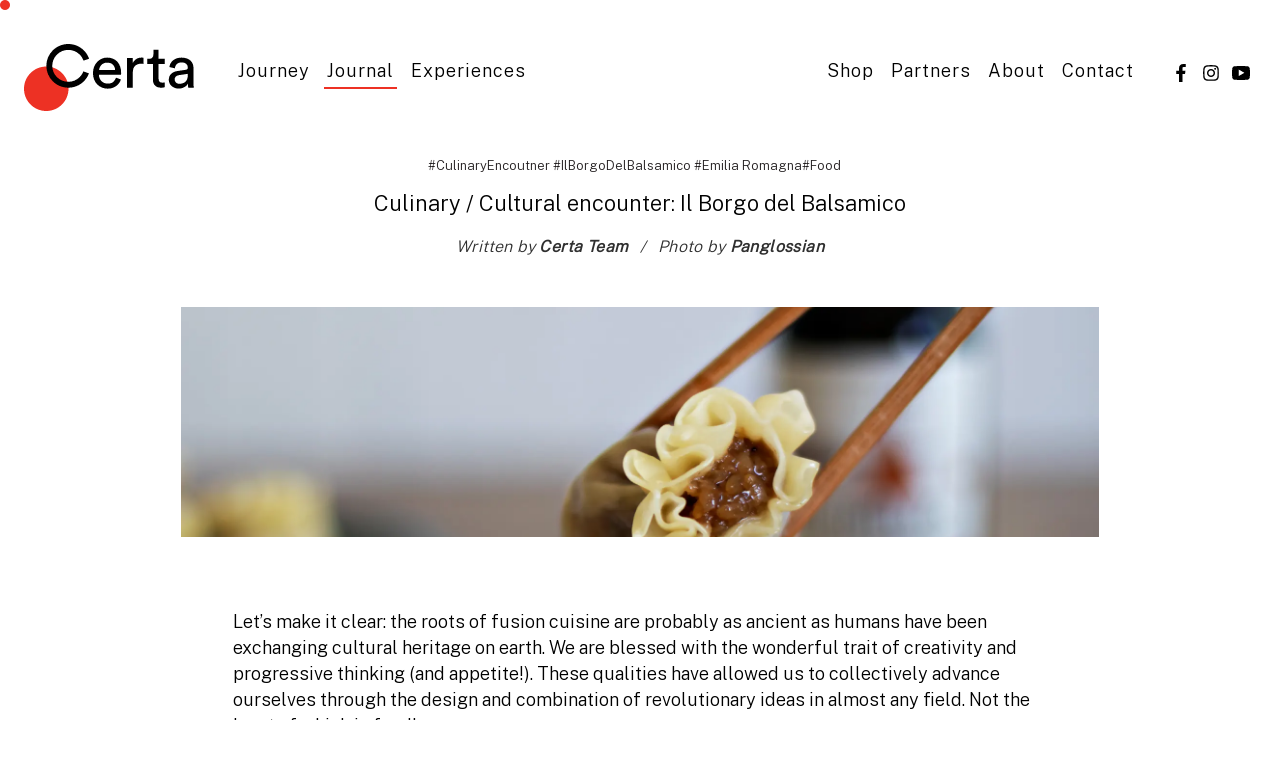

--- FILE ---
content_type: text/html; charset=UTF-8
request_url: https://certa.com.hk/journal/culinary-cultural-encounter-featuring-il-borgo-del-balsamico/
body_size: 19024
content:
<!DOCTYPE html><html lang=en><head><meta charset=utf-8 /><meta content="IE=edge,chrome=1" http-equiv=X-UA-Compatible /><meta content="width=device-width,minimum-scale=1,maximum-scale=1,user-scalable=no" name=viewport /><meta content=yes name=mobile-web-app-capable /><meta content=yes name=apple-mobile-web-app-capable /><meta content="DPR, Viewport-Width, Width" http-equiv=Accept-CH /><link href="//www.datocms-assets.com" rel=dns-prefetch /><link href="//www.datocms-assets.com" rel=prefetch /><link href="//www.google-analytics.com" rel=dns-prefetch /><link href="//cdn.iubenda.com" rel=dns-prefetch /><title>Culinary / Cultural encounter: Il Borgo del Balsamico</title><meta property="og:title" content="Culinary / Cultural encounter: Il Borgo del Balsamico"/><meta name="twitter:title" content="Culinary / Cultural encounter: Il Borgo del Balsamico"/><meta name=description content="Cultures mix, fusion happens. We like to think that our food doesn’t have boundaries. Especially in a city like Hong Kong. We jumped at the chance to test our fusion-ness, dipping dumplings into Il Borgo del Balsamico Balsamic vinegars."/><meta property="og:description" content="Cultures mix, fusion happens. We like to think that our food doesn’t have boundaries. Especially in a city like Hong Kong. We jumped at the chance to test our fusion-ness, dipping dumplings into Il Borgo del Balsamico Balsamic vinegars."/><meta name="twitter:description" content="Cultures mix, fusion happens. We like to think that our food doesn’t have boundaries. Especially in a city like Hong Kong. We jumped at the chance to test our fusion-ness, dipping dumplings into Il Borgo del Balsamico Balsamic vinegars."/><meta property="og:image" content="https://www.datocms-assets.com/29455/1602580027-img4238.jpg"/><meta name="twitter:image" content="https://www.datocms-assets.com/29455/1602580027-img4238.jpg"/><meta property="og:locale" content=en_EN /><meta property="og:type" content=article /><meta property="article:modified_time" content="2020-10-23T05:10:31Z"/><meta name="twitter:card" content=summary /><meta name=application-name content=Certa /><link href="/stylesheets/styles-dd9e07b6.css" rel=stylesheet /><link href="/apple-touch-icon.png" rel=apple-touch-icon sizes=180x180 /><link href="/favicon-32x32-97247acf.png" rel=icon sizes=32x32 type="image/png"/><link href="/favicon-16x16-e612ea57.png" rel=icon sizes=16x16 type="image/png"/><link href="/site.webmanifest" rel=manifest /><link color="#FFFFFF" href="/safari-pinned-tab-33c9f357.svg" rel=mask-icon /><meta content="#FFFFFF" name=msapplication-TileColor /><meta content="#FFFFFF" name=theme-color /></head><div class=cursor id=cursor></div><body><h1 class=h1--hidden></h1><div id=get_scroll></div><div class=overlay></div><header class=header><nav class=site-nav><div class=wrap><div class=site-nav__inner><div class=site-nav__left><div class=site-nav__logo><a href="/" class=site-nav__logo title=HOME><svg xmlns="http://www.w3.org/2000/svg" xmlns:xlink="http://www.w3.org/1999/xlink" viewBox="0 0 121 48" version="1.1" id=site_nav_logo><title>LOGO</title> <g id=marchio-Black stroke=none stroke-width=1 fill=none fill-rule=evenodd> <path d="M31.6686691,32.0688784 C31.6686691,40.8674667 24.5794248,48.0000157 15.8342566,48.0000157 C7.08924426,48.0000157 0,40.8674667 0,32.0688784 C0,23.2702902 7.08924426,16.1377412 15.8342566,16.1377412 C24.5794248,16.1377412 31.6686691,23.2702902 31.6686691,32.0688784" id=Fill-1 fill="#ED3124"></path> <path d="M64.8802506,18.7132305 C64.8217687,17.2035599 64.3147685,15.9325899 63.3579921,14.9014226 C62.4010586,13.8710426 60.9941918,13.3549078 59.1388066,13.3549078 C58.2691242,13.3549078 57.4928243,13.5074809 56.8119504,13.8123122 C56.1301333,14.1173009 55.5505023,14.5243199 55.0721141,15.0321096 C54.5935688,15.5406865 54.2090346,16.1144495 53.9194549,16.7529261 C53.6292464,17.3920326 53.4695216,18.0454673 53.4410667,18.7132305 L64.8802506,18.7132305 Z M69.0124994,25.3784226 C68.7221336,26.3081895 68.2946813,27.171983 67.7293564,27.9702756 C67.1638742,28.7695129 66.4820571,29.4664051 65.6850055,30.0614243 C64.8871678,30.656916 63.9811701,31.1288061 62.9665407,31.4772522 C61.9511253,31.8256982 60.8352531,32 59.6173519,32 C58.22542,32 56.8914984,31.752797 55.6157442,31.2594931 C54.3393612,30.7660317 53.2159429,30.0396957 52.2448605,29.0812722 C51.2731493,28.1228487 50.5051814,26.9468235 49.9396992,25.5525669 C49.3742171,24.1586252 49.0913974,22.5760534 49.0913974,20.8042217 C49.0913974,19.1489061 49.366671,17.6460061 49.9178471,16.2955218 C50.4683944,14.94488 51.2009902,13.783813 52.1143767,12.8104313 C53.0277632,11.8376795 54.0934857,11.0828443 55.3112296,10.5451383 C56.5291307,10.0080621 57.7905789,9.73913043 59.0954168,9.73913043 C60.6898344,9.73913043 62.1183961,10.0080621 63.379687,10.5451383 C64.6409779,11.0828443 65.6917655,11.8302792 66.5331501,12.7887027 C67.3737487,13.7469687 68.0187788,14.9014226 68.4687121,16.251907 C68.9180165,17.6023913 69.142826,19.090963 69.142826,20.7171496 C69.142826,20.9785235 69.1354371,21.2257265 69.1211311,21.457814 C69.1061962,21.6905312 69.0845013,21.8790039 69.0558892,22.0240191 L53.3104257,22.0240191 C53.3390378,22.9539434 53.5130686,23.8101792 53.8325181,24.5943009 C54.1511815,25.3784226 54.5935688,26.0537435 55.1590509,26.6199487 C55.7245331,27.1863113 56.3912581,27.621987 57.1598548,27.9269757 C57.9278227,28.231807 58.7475124,28.3842226 59.6173519,28.3842226 C61.3279473,28.3842226 62.6327852,27.9778334 63.5320229,27.1644252 C64.4303174,26.3518043 65.0827363,25.349766 65.4892798,24.1586252 L69.0124994,25.3784226 Z" id=Fill-4 fill="#000000"></path> <path d="M85.0456831,14.2814497 C84.4292641,14.1933035 83.8274839,14.1491507 83.2406607,14.1491507 C81.5086729,14.1491507 80.1074892,14.65635 79.0364732,15.6705893 C77.9648207,16.6851474 77.4297105,18.3538684 77.4297105,20.6761145 L77.4297105,31.3043478 L73.2913974,31.3043478 L73.2913974,10.0918747 L77.3417188,10.0918747 L77.3417188,13.7964064 C77.7226447,12.9736022 78.1705589,12.3046155 78.6843474,11.7899245 C79.1974995,11.2758711 79.7332462,10.8638314 80.2912693,10.5550806 C80.8483377,10.2463298 81.4206812,10.0333762 82.0081409,9.91558225 C82.5948051,9.7984259 83.152669,9.73913043 83.6809372,9.73913043 C83.9738715,9.73913043 84.2456432,9.75443249 84.4954568,9.78312384 C84.7444748,9.81293097 84.9280957,9.8425787 85.0456831,9.87142945 L85.0456831,14.2814497 Z" id=Fill-6 fill="#000000"></path> <path d="M95.7938103,10.6375585 L100.257112,10.6375585 L100.257112,14.2522447 L95.7938103,14.2522447 L95.7938103,24.8831232 C95.7938103,25.8186873 96.0086457,26.5203219 96.4375408,26.9881807 C96.866591,27.4558859 97.6102161,27.6898153 98.6691915,27.6898153 C98.9268388,27.6898153 99.2124069,27.6758287 99.5277573,27.6472408 C99.8418667,27.6194213 100.085243,27.5768468 100.257112,27.5196708 L100.257112,30.921638 C100.085243,30.978814 99.7562428,31.0565855 99.27011,31.1555675 C98.7830465,31.2545494 98.1968639,31.3043478 97.5103215,31.3043478 C95.7361073,31.3043478 94.3344811,30.801292 93.3045124,29.7948728 C92.2746987,28.7887611 91.7595592,27.3496801 91.7595592,25.478552 L91.7595592,14.2522447 L87.8113974,14.2522447 L87.8113974,10.6375585 L88.9273003,10.6375585 C90.0430481,10.6375585 90.8510461,10.3398441 91.351915,9.744569 C91.8521634,9.14914021 92.1031407,8.39832202 92.1031407,7.49073116 L92.1031407,4.17391304 L95.7938103,4.17391304 L95.7938103,10.6375585 Z" id=Fill-8 fill="#000000"></path> <path d="M110.573554,28.4857141 C111.409726,28.4857141 112.195405,28.3772316 112.930748,28.1604233 C113.666092,27.9436149 114.299981,27.5965335 114.833824,27.1194925 C115.366886,26.6422947 115.792084,26.0066058 116.109733,25.2110148 C116.426599,24.4160509 116.585423,23.4542873 116.585423,22.3266645 L116.585423,21.3724257 L110.227611,22.3266645 C109.362676,22.4716737 108.641402,22.7969646 108.065196,23.3025372 C107.487895,23.8088936 107.199948,24.5243767 107.199948,25.4496137 C107.199948,26.2303118 107.502746,26.931686 108.108341,27.5531091 C108.713936,28.1753161 109.535726,28.4857141 110.573554,28.4857141 M103.04801,25.666422 C103.04801,24.7413418 103.206208,23.9098513 103.5237,23.1724208 C103.84088,22.4349903 104.280616,21.8061991 104.843066,21.2857337 C105.405204,20.7652683 106.075517,20.3463878 106.854005,20.0279946 C107.63265,19.7100718 108.468509,19.4788409 109.362676,19.3339885 L114.985145,18.509866 C115.619035,18.423174 116.044702,18.2353675 116.261053,17.946133 C116.477248,17.6573688 116.585423,17.3245531 116.585423,16.948313 C116.585423,15.9366976 116.232134,15.0617827 115.52571,14.3243522 C114.818974,13.5870785 113.672814,13.2183633 112.087386,13.2183633 C110.645306,13.2183633 109.535726,13.6160803 108.757081,14.4110442 C107.978593,15.2066352 107.516971,16.2110393 107.372998,17.4255108 L103.480555,16.5146964 C103.595453,15.531926 103.891528,14.6212683 104.367219,13.782253 C104.843066,12.9438648 105.455227,12.2282249 106.205265,11.6351765 C106.954834,11.0429119 107.827116,10.5799799 108.821799,10.247321 C109.816795,9.91528916 110.876352,9.74848941 112.000783,9.74848941 C113.557916,9.74848941 114.883691,9.95855677 115.979828,10.3774374 C117.07534,10.796945 117.969351,11.35331 118.661549,12.0473161 C119.353434,12.7411655 119.85742,13.5510222 120.175224,14.4762592 C120.492091,15.4019664 120.650915,16.3703143 120.650915,17.3820865 L120.650915,27.8349756 C120.650915,28.7606829 120.67921,29.4981134 120.737518,30.0471103 C120.794889,30.5967344 120.852259,31.0013492 120.910568,31.2615819 L116.931523,31.2615819 C116.87337,31.0013492 116.823191,30.6542677 116.780046,30.2204943 C116.7369,29.7868776 116.715015,29.1944563 116.715015,28.4422898 C116.48397,28.8183731 116.181172,29.2087221 115.806935,29.6133369 C115.431916,30.0185788 114.970294,30.394035 114.422851,30.7411165 C113.874783,31.0880412 113.233546,31.3699077 112.498203,31.5868727 C111.763016,31.8038378 110.933879,31.9121636 110.011417,31.9121636 C108.9442,31.9121636 107.985315,31.7386229 107.13523,31.3916982 C106.284521,31.0446168 105.556524,30.5892096 104.950929,30.0254765 C104.345647,29.4615868 103.876521,28.8041073 103.545586,28.0519407 C103.213712,27.3004012 103.04801,26.5052806 103.04801,25.666422" id=Fill-10 fill="#000000"></path> <path d="M31.5365776,31.3043478 C27.358665,31.3043478 23.4308695,29.6763966 20.4764367,26.7197918 C14.378289,20.6171709 14.378289,10.6874852 20.4764367,4.58471014 C23.4308695,1.62810535 27.358665,0 31.5365776,0 C35.7144903,0 39.6424398,1.62810535 42.5967185,4.58471014 C44.2944047,6.28386401 45.5489952,8.29094617 46.3256831,10.5515529 L42.3449072,11.9215101 C41.777831,10.2718282 40.8609912,8.80570118 39.6197998,7.56335384 C37.4606905,5.40261577 34.5901949,4.21282277 31.5365776,4.21282277 C28.4832684,4.21282277 25.6124647,5.40261577 23.4533554,7.56335384 C18.9962171,12.0235364 18.9962171,19.2809655 23.4533554,23.7413022 C25.6124647,25.9018862 28.4832684,27.0916792 31.5365776,27.0916792 C34.5901949,27.0916792 37.4606905,25.9018862 39.6197998,23.7413022 C40.8007721,22.5593692 41.6901976,21.1679896 42.2638963,19.604768 L46.2155638,21.0568703 C45.4300971,23.1978812 44.2123157,25.1029371 42.5967185,26.7197918 C39.6424398,29.6763966 35.7144903,31.3043478 31.5365776,31.3043478" id=Fill-13 fill="#000000"></path> </g> </svg> </a></div><li class=site-nav__menu__item><a href="/journey/" title=Journey class=site-nav__menu__link--dark>Journey</a></li><li class=site-nav__menu__item><a href="/journal/" title=Journal class="site-nav__menu__link--dark is-active">Journal </a></li><li class=site-nav__menu__item><a href="/experiences/" title=Experiences class=site-nav__menu__link--dark>Experiences</a></li></div><div class=site-nav__right><li class=site-nav__menu__item><a href="https://certaplatform.com.hk/" title="Products will be online soon on:" class=site-nav__menu__link--dark target=_blank>Shop</a></li><li class=site-nav__menu__item><a href="/partners/" title=Partners class=site-nav__menu__link--dark>Partners</a></li><li class=site-nav__menu__item><a href="/about/" title=About class=site-nav__menu__link--dark>About</a></li><li class=site-nav__menu__item><a href="/contact/" title=Contact class=site-nav__menu__link--dark>Contact</a></li><div class=site-nav__social><a href="https://www.facebook.com/certa.com.hk/" target=_blank title=Facebook class=site-nav__social__link--dark><svg role=icon class="site-nav__social__icon icon-svg--facebook"><use xlink:href="#icons-facebook"></use></svg></a><a href="https://www.instagram.com/travelwithcerta" target=_blank title=Instagram class=site-nav__social__link--dark><svg role=icon class="site-nav__social__icon icon-svg--instagram"><use xlink:href="#icons-instagram"></use></svg></a><a href="https://www.youtube.com/channel/UCeKgwStX3EEgv_mmzWB7v6g/featured" target=_blank title=Youtube class=site-nav__social__link--dark><svg role=icon class="site-nav__social__icon icon-svg--youtube"><use xlink:href="#icons-youtube"></use></svg></a></div></div><div class=site-nav__mobile><li class=site-nav__menu__item><a href="/journey/" title=Journey class=site-nav__menu__link>Journey</a></li><li class=site-nav__menu__item><a href="/journal/" title=Journal class="site-nav__menu__link is-active">Journal </a></li><li class=site-nav__menu__item><a href="/experiences/" title=Experiences class=site-nav__menu__link>Experiences</a></li><li class=site-nav__menu__item><a href="https://certaplatform.com.hk/" title=Shop class=site-nav__menu__link target=_blank>Shop</a></li><li class=site-nav__menu__item><a href="/partners/" title=Partners class=site-nav__menu__link>Partners</a></li><li class=site-nav__menu__item><a href="/about/" title=About class=site-nav__menu__link>About</a></li><li class=site-nav__menu__item><a href="/contact/" title=Contact class=site-nav__menu__link>Contact</a></li><div class=site-nav__mobile__social><div class=site-nav__mobile__social__label>Follow us on social media</div><a href="https://www.facebook.com/certa.com.hk/" target=_blank title=Facebook class=site-nav__social__link--big><svg role=icon class="site-nav__social__icon icon-svg--facebook"><use xlink:href="#icons-facebook"></use></svg></a><a href="https://www.instagram.com/travelwithcerta" target=_blank title=Instagram class=site-nav__social__link--big><svg role=icon class="site-nav__social__icon icon-svg--instagram"><use xlink:href="#icons-instagram"></use></svg></a><a href="https://www.youtube.com/channel/UCeKgwStX3EEgv_mmzWB7v6g/featured" target=_blank title=Youtube class=site-nav__social__link--big><svg role=icon class="site-nav__social__icon icon-svg--youtube"><use xlink:href="#icons-youtube"></use></svg></a></div></div><div class=site-nav__logo__mobile><a href="/" class=site-nav__logo title=HOME><svg xmlns="http://www.w3.org/2000/svg" xmlns:xlink="http://www.w3.org/1999/xlink" viewBox="0 0 121 48" version="1.1" id=site_nav_logo><title>LOGO</title> <g id=marchio-Black stroke=none stroke-width=1 fill=none fill-rule=evenodd> <path d="M31.6686691,32.0688784 C31.6686691,40.8674667 24.5794248,48.0000157 15.8342566,48.0000157 C7.08924426,48.0000157 0,40.8674667 0,32.0688784 C0,23.2702902 7.08924426,16.1377412 15.8342566,16.1377412 C24.5794248,16.1377412 31.6686691,23.2702902 31.6686691,32.0688784" id=Fill-1 fill="#ED3124"></path> <path d="M64.8802506,18.7132305 C64.8217687,17.2035599 64.3147685,15.9325899 63.3579921,14.9014226 C62.4010586,13.8710426 60.9941918,13.3549078 59.1388066,13.3549078 C58.2691242,13.3549078 57.4928243,13.5074809 56.8119504,13.8123122 C56.1301333,14.1173009 55.5505023,14.5243199 55.0721141,15.0321096 C54.5935688,15.5406865 54.2090346,16.1144495 53.9194549,16.7529261 C53.6292464,17.3920326 53.4695216,18.0454673 53.4410667,18.7132305 L64.8802506,18.7132305 Z M69.0124994,25.3784226 C68.7221336,26.3081895 68.2946813,27.171983 67.7293564,27.9702756 C67.1638742,28.7695129 66.4820571,29.4664051 65.6850055,30.0614243 C64.8871678,30.656916 63.9811701,31.1288061 62.9665407,31.4772522 C61.9511253,31.8256982 60.8352531,32 59.6173519,32 C58.22542,32 56.8914984,31.752797 55.6157442,31.2594931 C54.3393612,30.7660317 53.2159429,30.0396957 52.2448605,29.0812722 C51.2731493,28.1228487 50.5051814,26.9468235 49.9396992,25.5525669 C49.3742171,24.1586252 49.0913974,22.5760534 49.0913974,20.8042217 C49.0913974,19.1489061 49.366671,17.6460061 49.9178471,16.2955218 C50.4683944,14.94488 51.2009902,13.783813 52.1143767,12.8104313 C53.0277632,11.8376795 54.0934857,11.0828443 55.3112296,10.5451383 C56.5291307,10.0080621 57.7905789,9.73913043 59.0954168,9.73913043 C60.6898344,9.73913043 62.1183961,10.0080621 63.379687,10.5451383 C64.6409779,11.0828443 65.6917655,11.8302792 66.5331501,12.7887027 C67.3737487,13.7469687 68.0187788,14.9014226 68.4687121,16.251907 C68.9180165,17.6023913 69.142826,19.090963 69.142826,20.7171496 C69.142826,20.9785235 69.1354371,21.2257265 69.1211311,21.457814 C69.1061962,21.6905312 69.0845013,21.8790039 69.0558892,22.0240191 L53.3104257,22.0240191 C53.3390378,22.9539434 53.5130686,23.8101792 53.8325181,24.5943009 C54.1511815,25.3784226 54.5935688,26.0537435 55.1590509,26.6199487 C55.7245331,27.1863113 56.3912581,27.621987 57.1598548,27.9269757 C57.9278227,28.231807 58.7475124,28.3842226 59.6173519,28.3842226 C61.3279473,28.3842226 62.6327852,27.9778334 63.5320229,27.1644252 C64.4303174,26.3518043 65.0827363,25.349766 65.4892798,24.1586252 L69.0124994,25.3784226 Z" id=Fill-4 fill="#000000"></path> <path d="M85.0456831,14.2814497 C84.4292641,14.1933035 83.8274839,14.1491507 83.2406607,14.1491507 C81.5086729,14.1491507 80.1074892,14.65635 79.0364732,15.6705893 C77.9648207,16.6851474 77.4297105,18.3538684 77.4297105,20.6761145 L77.4297105,31.3043478 L73.2913974,31.3043478 L73.2913974,10.0918747 L77.3417188,10.0918747 L77.3417188,13.7964064 C77.7226447,12.9736022 78.1705589,12.3046155 78.6843474,11.7899245 C79.1974995,11.2758711 79.7332462,10.8638314 80.2912693,10.5550806 C80.8483377,10.2463298 81.4206812,10.0333762 82.0081409,9.91558225 C82.5948051,9.7984259 83.152669,9.73913043 83.6809372,9.73913043 C83.9738715,9.73913043 84.2456432,9.75443249 84.4954568,9.78312384 C84.7444748,9.81293097 84.9280957,9.8425787 85.0456831,9.87142945 L85.0456831,14.2814497 Z" id=Fill-6 fill="#000000"></path> <path d="M95.7938103,10.6375585 L100.257112,10.6375585 L100.257112,14.2522447 L95.7938103,14.2522447 L95.7938103,24.8831232 C95.7938103,25.8186873 96.0086457,26.5203219 96.4375408,26.9881807 C96.866591,27.4558859 97.6102161,27.6898153 98.6691915,27.6898153 C98.9268388,27.6898153 99.2124069,27.6758287 99.5277573,27.6472408 C99.8418667,27.6194213 100.085243,27.5768468 100.257112,27.5196708 L100.257112,30.921638 C100.085243,30.978814 99.7562428,31.0565855 99.27011,31.1555675 C98.7830465,31.2545494 98.1968639,31.3043478 97.5103215,31.3043478 C95.7361073,31.3043478 94.3344811,30.801292 93.3045124,29.7948728 C92.2746987,28.7887611 91.7595592,27.3496801 91.7595592,25.478552 L91.7595592,14.2522447 L87.8113974,14.2522447 L87.8113974,10.6375585 L88.9273003,10.6375585 C90.0430481,10.6375585 90.8510461,10.3398441 91.351915,9.744569 C91.8521634,9.14914021 92.1031407,8.39832202 92.1031407,7.49073116 L92.1031407,4.17391304 L95.7938103,4.17391304 L95.7938103,10.6375585 Z" id=Fill-8 fill="#000000"></path> <path d="M110.573554,28.4857141 C111.409726,28.4857141 112.195405,28.3772316 112.930748,28.1604233 C113.666092,27.9436149 114.299981,27.5965335 114.833824,27.1194925 C115.366886,26.6422947 115.792084,26.0066058 116.109733,25.2110148 C116.426599,24.4160509 116.585423,23.4542873 116.585423,22.3266645 L116.585423,21.3724257 L110.227611,22.3266645 C109.362676,22.4716737 108.641402,22.7969646 108.065196,23.3025372 C107.487895,23.8088936 107.199948,24.5243767 107.199948,25.4496137 C107.199948,26.2303118 107.502746,26.931686 108.108341,27.5531091 C108.713936,28.1753161 109.535726,28.4857141 110.573554,28.4857141 M103.04801,25.666422 C103.04801,24.7413418 103.206208,23.9098513 103.5237,23.1724208 C103.84088,22.4349903 104.280616,21.8061991 104.843066,21.2857337 C105.405204,20.7652683 106.075517,20.3463878 106.854005,20.0279946 C107.63265,19.7100718 108.468509,19.4788409 109.362676,19.3339885 L114.985145,18.509866 C115.619035,18.423174 116.044702,18.2353675 116.261053,17.946133 C116.477248,17.6573688 116.585423,17.3245531 116.585423,16.948313 C116.585423,15.9366976 116.232134,15.0617827 115.52571,14.3243522 C114.818974,13.5870785 113.672814,13.2183633 112.087386,13.2183633 C110.645306,13.2183633 109.535726,13.6160803 108.757081,14.4110442 C107.978593,15.2066352 107.516971,16.2110393 107.372998,17.4255108 L103.480555,16.5146964 C103.595453,15.531926 103.891528,14.6212683 104.367219,13.782253 C104.843066,12.9438648 105.455227,12.2282249 106.205265,11.6351765 C106.954834,11.0429119 107.827116,10.5799799 108.821799,10.247321 C109.816795,9.91528916 110.876352,9.74848941 112.000783,9.74848941 C113.557916,9.74848941 114.883691,9.95855677 115.979828,10.3774374 C117.07534,10.796945 117.969351,11.35331 118.661549,12.0473161 C119.353434,12.7411655 119.85742,13.5510222 120.175224,14.4762592 C120.492091,15.4019664 120.650915,16.3703143 120.650915,17.3820865 L120.650915,27.8349756 C120.650915,28.7606829 120.67921,29.4981134 120.737518,30.0471103 C120.794889,30.5967344 120.852259,31.0013492 120.910568,31.2615819 L116.931523,31.2615819 C116.87337,31.0013492 116.823191,30.6542677 116.780046,30.2204943 C116.7369,29.7868776 116.715015,29.1944563 116.715015,28.4422898 C116.48397,28.8183731 116.181172,29.2087221 115.806935,29.6133369 C115.431916,30.0185788 114.970294,30.394035 114.422851,30.7411165 C113.874783,31.0880412 113.233546,31.3699077 112.498203,31.5868727 C111.763016,31.8038378 110.933879,31.9121636 110.011417,31.9121636 C108.9442,31.9121636 107.985315,31.7386229 107.13523,31.3916982 C106.284521,31.0446168 105.556524,30.5892096 104.950929,30.0254765 C104.345647,29.4615868 103.876521,28.8041073 103.545586,28.0519407 C103.213712,27.3004012 103.04801,26.5052806 103.04801,25.666422" id=Fill-10 fill="#000000"></path> <path d="M31.5365776,31.3043478 C27.358665,31.3043478 23.4308695,29.6763966 20.4764367,26.7197918 C14.378289,20.6171709 14.378289,10.6874852 20.4764367,4.58471014 C23.4308695,1.62810535 27.358665,0 31.5365776,0 C35.7144903,0 39.6424398,1.62810535 42.5967185,4.58471014 C44.2944047,6.28386401 45.5489952,8.29094617 46.3256831,10.5515529 L42.3449072,11.9215101 C41.777831,10.2718282 40.8609912,8.80570118 39.6197998,7.56335384 C37.4606905,5.40261577 34.5901949,4.21282277 31.5365776,4.21282277 C28.4832684,4.21282277 25.6124647,5.40261577 23.4533554,7.56335384 C18.9962171,12.0235364 18.9962171,19.2809655 23.4533554,23.7413022 C25.6124647,25.9018862 28.4832684,27.0916792 31.5365776,27.0916792 C34.5901949,27.0916792 37.4606905,25.9018862 39.6197998,23.7413022 C40.8007721,22.5593692 41.6901976,21.1679896 42.2638963,19.604768 L46.2155638,21.0568703 C45.4300971,23.1978812 44.2123157,25.1029371 42.5967185,26.7197918 C39.6424398,29.6763966 35.7144903,31.3043478 31.5365776,31.3043478" id=Fill-13 fill="#000000"></path> </g> </svg> </a></div><div class=site-nav__logo__mobile--light style="display: none"><a href="/" class=site-nav__logo title=HOME><svg xmlns="http://www.w3.org/2000/svg" xmlns:xlink="http://www.w3.org/1999/xlink" viewBox="0 0 121 48" version="1.1" id=site_nav_logo><title>LOGO</title> <g id=marchio stroke=none stroke-width=1 fill=none fill-rule=evenodd> <path d="M31.6686691,32.0688784 C31.6686691,40.8674667 24.5794248,48.0000157 15.8342566,48.0000157 C7.08924426,48.0000157 0,40.8674667 0,32.0688784 C0,23.2702902 7.08924426,16.1377412 15.8342566,16.1377412 C24.5794248,16.1377412 31.6686691,23.2702902 31.6686691,32.0688784" id=Fill-1 fill="#ED3124"></path> <path d="M64.8802506,18.7132305 C64.8217687,17.2035599 64.3147685,15.9325899 63.3579921,14.9014226 C62.4010586,13.8710426 60.9941918,13.3549078 59.1388066,13.3549078 C58.2691242,13.3549078 57.4928243,13.5074809 56.8119504,13.8123122 C56.1301333,14.1173009 55.5505023,14.5243199 55.0721141,15.0321096 C54.5935688,15.5406865 54.2090346,16.1144495 53.9194549,16.7529261 C53.6292464,17.3920326 53.4695216,18.0454673 53.4410667,18.7132305 L64.8802506,18.7132305 Z M69.0124994,25.3784226 C68.7221336,26.3081895 68.2946813,27.171983 67.7293564,27.9702756 C67.1638742,28.7695129 66.4820571,29.4664051 65.6850055,30.0614243 C64.8871678,30.656916 63.9811701,31.1288061 62.9665407,31.4772522 C61.9511253,31.8256982 60.8352531,32 59.6173519,32 C58.22542,32 56.8914984,31.752797 55.6157442,31.2594931 C54.3393612,30.7660317 53.2159429,30.0396957 52.2448605,29.0812722 C51.2731493,28.1228487 50.5051814,26.9468235 49.9396992,25.5525669 C49.3742171,24.1586252 49.0913974,22.5760534 49.0913974,20.8042217 C49.0913974,19.1489061 49.366671,17.6460061 49.9178471,16.2955218 C50.4683944,14.94488 51.2009902,13.783813 52.1143767,12.8104313 C53.0277632,11.8376795 54.0934857,11.0828443 55.3112296,10.5451383 C56.5291307,10.0080621 57.7905789,9.73913043 59.0954168,9.73913043 C60.6898344,9.73913043 62.1183961,10.0080621 63.379687,10.5451383 C64.6409779,11.0828443 65.6917655,11.8302792 66.5331501,12.7887027 C67.3737487,13.7469687 68.0187788,14.9014226 68.4687121,16.251907 C68.9180165,17.6023913 69.142826,19.090963 69.142826,20.7171496 C69.142826,20.9785235 69.1354371,21.2257265 69.1211311,21.457814 C69.1061962,21.6905312 69.0845013,21.8790039 69.0558892,22.0240191 L53.3104257,22.0240191 C53.3390378,22.9539434 53.5130686,23.8101792 53.8325181,24.5943009 C54.1511815,25.3784226 54.5935688,26.0537435 55.1590509,26.6199487 C55.7245331,27.1863113 56.3912581,27.621987 57.1598548,27.9269757 C57.9278227,28.231807 58.7475124,28.3842226 59.6173519,28.3842226 C61.3279473,28.3842226 62.6327852,27.9778334 63.5320229,27.1644252 C64.4303174,26.3518043 65.0827363,25.349766 65.4892798,24.1586252 L69.0124994,25.3784226 Z" id=Fill-4 fill="#FFFFFF"></path> <path d="M85.0456831,14.2814497 C84.4292641,14.1933035 83.8274839,14.1491507 83.2406607,14.1491507 C81.5086729,14.1491507 80.1074892,14.65635 79.0364732,15.6705893 C77.9648207,16.6851474 77.4297105,18.3538684 77.4297105,20.6761145 L77.4297105,31.3043478 L73.2913974,31.3043478 L73.2913974,10.0918747 L77.3417188,10.0918747 L77.3417188,13.7964064 C77.7226447,12.9736022 78.1705589,12.3046155 78.6843474,11.7899245 C79.1974995,11.2758711 79.7332462,10.8638314 80.2912693,10.5550806 C80.8483377,10.2463298 81.4206812,10.0333762 82.0081409,9.91558225 C82.5948051,9.7984259 83.152669,9.73913043 83.6809372,9.73913043 C83.9738715,9.73913043 84.2456432,9.75443249 84.4954568,9.78312384 C84.7444748,9.81293097 84.9280957,9.8425787 85.0456831,9.87142945 L85.0456831,14.2814497 Z" id=Fill-6 fill="#FFFFFF"></path> <path d="M95.7938103,10.6375585 L100.257112,10.6375585 L100.257112,14.2522447 L95.7938103,14.2522447 L95.7938103,24.8831232 C95.7938103,25.8186873 96.0086457,26.5203219 96.4375408,26.9881807 C96.866591,27.4558859 97.6102161,27.6898153 98.6691915,27.6898153 C98.9268388,27.6898153 99.2124069,27.6758287 99.5277573,27.6472408 C99.8418667,27.6194213 100.085243,27.5768468 100.257112,27.5196708 L100.257112,30.921638 C100.085243,30.978814 99.7562428,31.0565855 99.27011,31.1555675 C98.7830465,31.2545494 98.1968639,31.3043478 97.5103215,31.3043478 C95.7361073,31.3043478 94.3344811,30.801292 93.3045124,29.7948728 C92.2746987,28.7887611 91.7595592,27.3496801 91.7595592,25.478552 L91.7595592,14.2522447 L87.8113974,14.2522447 L87.8113974,10.6375585 L88.9273003,10.6375585 C90.0430481,10.6375585 90.8510461,10.3398441 91.351915,9.744569 C91.8521634,9.14914021 92.1031407,8.39832202 92.1031407,7.49073116 L92.1031407,4.17391304 L95.7938103,4.17391304 L95.7938103,10.6375585 Z" id=Fill-8 fill="#FFFFFF"></path> <path d="M110.573554,28.4857141 C111.409726,28.4857141 112.195405,28.3772316 112.930748,28.1604233 C113.666092,27.9436149 114.299981,27.5965335 114.833824,27.1194925 C115.366886,26.6422947 115.792084,26.0066058 116.109733,25.2110148 C116.426599,24.4160509 116.585423,23.4542873 116.585423,22.3266645 L116.585423,21.3724257 L110.227611,22.3266645 C109.362676,22.4716737 108.641402,22.7969646 108.065196,23.3025372 C107.487895,23.8088936 107.199948,24.5243767 107.199948,25.4496137 C107.199948,26.2303118 107.502746,26.931686 108.108341,27.5531091 C108.713936,28.1753161 109.535726,28.4857141 110.573554,28.4857141 M103.04801,25.666422 C103.04801,24.7413418 103.206208,23.9098513 103.5237,23.1724208 C103.84088,22.4349903 104.280616,21.8061991 104.843066,21.2857337 C105.405204,20.7652683 106.075517,20.3463878 106.854005,20.0279946 C107.63265,19.7100718 108.468509,19.4788409 109.362676,19.3339885 L114.985145,18.509866 C115.619035,18.423174 116.044702,18.2353675 116.261053,17.946133 C116.477248,17.6573688 116.585423,17.3245531 116.585423,16.948313 C116.585423,15.9366976 116.232134,15.0617827 115.52571,14.3243522 C114.818974,13.5870785 113.672814,13.2183633 112.087386,13.2183633 C110.645306,13.2183633 109.535726,13.6160803 108.757081,14.4110442 C107.978593,15.2066352 107.516971,16.2110393 107.372998,17.4255108 L103.480555,16.5146964 C103.595453,15.531926 103.891528,14.6212683 104.367219,13.782253 C104.843066,12.9438648 105.455227,12.2282249 106.205265,11.6351765 C106.954834,11.0429119 107.827116,10.5799799 108.821799,10.247321 C109.816795,9.91528916 110.876352,9.74848941 112.000783,9.74848941 C113.557916,9.74848941 114.883691,9.95855677 115.979828,10.3774374 C117.07534,10.796945 117.969351,11.35331 118.661549,12.0473161 C119.353434,12.7411655 119.85742,13.5510222 120.175224,14.4762592 C120.492091,15.4019664 120.650915,16.3703143 120.650915,17.3820865 L120.650915,27.8349756 C120.650915,28.7606829 120.67921,29.4981134 120.737518,30.0471103 C120.794889,30.5967344 120.852259,31.0013492 120.910568,31.2615819 L116.931523,31.2615819 C116.87337,31.0013492 116.823191,30.6542677 116.780046,30.2204943 C116.7369,29.7868776 116.715015,29.1944563 116.715015,28.4422898 C116.48397,28.8183731 116.181172,29.2087221 115.806935,29.6133369 C115.431916,30.0185788 114.970294,30.394035 114.422851,30.7411165 C113.874783,31.0880412 113.233546,31.3699077 112.498203,31.5868727 C111.763016,31.8038378 110.933879,31.9121636 110.011417,31.9121636 C108.9442,31.9121636 107.985315,31.7386229 107.13523,31.3916982 C106.284521,31.0446168 105.556524,30.5892096 104.950929,30.0254765 C104.345647,29.4615868 103.876521,28.8041073 103.545586,28.0519407 C103.213712,27.3004012 103.04801,26.5052806 103.04801,25.666422" id=Fill-10 fill="#FFFFFF"></path> <path d="M31.5365776,31.3043478 C27.358665,31.3043478 23.4308695,29.6763966 20.4764367,26.7197918 C14.378289,20.6171709 14.378289,10.6874852 20.4764367,4.58471014 C23.4308695,1.62810535 27.358665,0 31.5365776,0 C35.7144903,0 39.6424398,1.62810535 42.5967185,4.58471014 C44.2944047,6.28386401 45.5489952,8.29094617 46.3256831,10.5515529 L42.3449072,11.9215101 C41.777831,10.2718282 40.8609912,8.80570118 39.6197998,7.56335384 C37.4606905,5.40261577 34.5901949,4.21282277 31.5365776,4.21282277 C28.4832684,4.21282277 25.6124647,5.40261577 23.4533554,7.56335384 C18.9962171,12.0235364 18.9962171,19.2809655 23.4533554,23.7413022 C25.6124647,25.9018862 28.4832684,27.0916792 31.5365776,27.0916792 C34.5901949,27.0916792 37.4606905,25.9018862 39.6197998,23.7413022 C40.8007721,22.5593692 41.6901976,21.1679896 42.2638963,19.604768 L46.2155638,21.0568703 C45.4300971,23.1978812 44.2123157,25.1029371 42.5967185,26.7197918 C39.6424398,29.6763966 35.7144903,31.3043478 31.5365776,31.3043478" id=Fill-13 fill="#FFFFFF"></path> </g> </svg> </a></div><div class=site-nav__mobile__social--ipad><a href="https://www.facebook.com/certa.com.hk/" target=_blank title=Facebook class=site-nav__social__link--big--dark><svg role=icon class="site-nav__social__icon icon-svg--facebook"><use xlink:href="#icons-facebook"></use></svg></a><a href="https://www.instagram.com/travelwithcerta" target=_blank title=Instagram class=site-nav__social__link--big--dark><svg role=icon class="site-nav__social__icon icon-svg--instagram"><use xlink:href="#icons-instagram"></use></svg></a><a href="https://www.youtube.com/channel/UCeKgwStX3EEgv_mmzWB7v6g/featured" target=_blank title=Youtube class=site-nav__social__link--big--dark><svg role=icon class="site-nav__social__icon icon-svg--youtube"><use xlink:href="#icons-youtube"></use></svg></a></div><div class="site-nav__menu-toggler__open--dark is-open">Menu</div><div class=site-nav__menu-toggler__close--dark>Close</div><div class="site-nav__menu-toggler js-nav-toggler"><div class=nav__toggler__box--dark></div></div></div></div></nav></header><main class=canvas__main><div itemscope="" itemtype="http://schema.org/Article"><meta content=en itemprop=inLanguage /><section class=section><div class="wrap padding--top-6"><div class=flex--justify-center><div class="flex__item lap-7-12"><div class=widget__journal__hashtag--align--center><div class=margin--both-1>#CulinaryEncoutner #IlBorgoDelBalsamico #Emilia Romagna#Food</div></div><div class="align--center-on-tab margin--bottom-1"><h2 class=title>Culinary / Cultural encounter: Il Borgo del Balsamico</h2></div><div class="align--center-on-tab margin--bottom-2"><div class=journal__label>Written by <a href="/journal/certa-team" title="Certa Team" class=journal__label__hover><strong>Certa Team</strong></a><div class=journal__label></div><div class="journal__label--separator hidden--on-lte-tab"> / </div>Photo by <strong>Panglossian</strong></div></div></div><div class="flex__item lap-9-12"><div class=margin--both-2><div class=image--block--big><img src="https://www.datocms-assets.com/29455/1602580027-img4238.jpg?w=10&amp;fit=crop&amp;auto=format%2Ccompress" alt="" data-src="https://www.datocms-assets.com/29455/1602580027-img4238.jpg?w=1900&amp;fit=crop&amp;auto=format%2Ccompress" data-srcset="https://www.datocms-assets.com/29455/1602580027-img4238.jpg?w=10&amp;fit=crop&amp;auto=format%2Ccompress 10w, https://www.datocms-assets.com/29455/1602580027-img4238.jpg?w=450&amp;fit=crop&amp;auto=format%2Ccompress 480w, https://www.datocms-assets.com/29455/1602580027-img4238.jpg?w=700&amp;fit=crop&amp;auto=format%2Ccompress 768w, https://www.datocms-assets.com/29455/1602580027-img4238.jpg?w=1900&amp;fit=crop&amp;auto=format%2Ccompress 2500w" class="lazyload image"/></div></div></div><div class="flex__item lap-8-12"><div class="margin--both-2 margin--both-4-on-tab"><div class=text--black--min><p><span>Let&rsquo;s make it clear: the roots of fusion cuisine are probably as ancient as humans have been exchanging cultural heritage on earth. We are blessed with the wonderful trait of creativity and progressive thinking (and appetite!). These qualities have allowed us to collectively advance ourselves through the design and combination of revolutionary ideas in almost any field. Not the least of which is food! ⁣</span></p></div></div><div class="margin--both-2 margin--both-4-on-tab"><div class=image--block><img src="https://www.datocms-assets.com/29455/1602581362-borgo5.png?w=10&amp;fit=crop&amp;auto=format%2Ccompress" alt="" data-src="https://www.datocms-assets.com/29455/1602581362-borgo5.png?w=1900&amp;fit=crop&amp;auto=format%2Ccompress" data-srcset="https://www.datocms-assets.com/29455/1602581362-borgo5.png?w=10&amp;fit=crop&amp;auto=format%2Ccompress 10w, https://www.datocms-assets.com/29455/1602581362-borgo5.png?w=450&amp;fit=crop&amp;auto=format%2Ccompress 480w, https://www.datocms-assets.com/29455/1602581362-borgo5.png?w=700&amp;fit=crop&amp;auto=format%2Ccompress 768w, https://www.datocms-assets.com/29455/1602581362-borgo5.png?w=1900&amp;fit=crop&amp;auto=format%2Ccompress 2500w" class="lazyload image"/></div></div><div class="margin--both-2 margin--both-4-on-tab"><div class=text--black--min><p><span>History of cuisine isn&rsquo;t dotted with important moments of fusion, it&rsquo;s a permanent condition. Cultures mix, fusion happens. We like to think that our food doesn&rsquo;t have boundaries. In a city like Hong Kong is pretty inevitable: the close proximity of restaurants and their inviting smells make us think in &ldquo;fusion&rdquo; terms. As well as the narrowness of our pantry serendipitously allow you to take a twist on recipes. ⁣</span></p></div></div><div class="margin--both-2 margin--both-4-on-tab"><div class=text--black--min><p><span>We jumped at the chance to test our fusion-ness, dipping dumplings into Il Borgo del Balsamico </span><span>Balsamic Vinegar of Modena IGP "Il Tinello&rdquo; - red and orange labels.⁣ Recently, we&rsquo;ve been pouring some drops of Balsamico also on Cantonese dishes such as the crispy glutinous rice cake at Kin&rsquo;s Kitchen, as well as the Peking duck wrapped in steamed pancakes at <a href="https://chinatang.hk/" target=_blank rel=noopener>China Tang</a></span><span>. Any idea for the next matching?⁣&nbsp;</span></p></div></div><div class="margin--both-2 margin--both-4-on-tab"><div class=image--block><img src="https://www.datocms-assets.com/29455/1602581205-borgo4.png?w=10&amp;fit=crop&amp;auto=format%2Ccompress" alt="" data-src="https://www.datocms-assets.com/29455/1602581205-borgo4.png?w=1900&amp;fit=crop&amp;auto=format%2Ccompress" data-srcset="https://www.datocms-assets.com/29455/1602581205-borgo4.png?w=10&amp;fit=crop&amp;auto=format%2Ccompress 10w, https://www.datocms-assets.com/29455/1602581205-borgo4.png?w=450&amp;fit=crop&amp;auto=format%2Ccompress 480w, https://www.datocms-assets.com/29455/1602581205-borgo4.png?w=700&amp;fit=crop&amp;auto=format%2Ccompress 768w, https://www.datocms-assets.com/29455/1602581205-borgo4.png?w=1900&amp;fit=crop&amp;auto=format%2Ccompress 2500w" class="lazyload image"/></div></div><div class=margin--both-8><div class=align--center><a href="/journal/" class="button--underline--uppercase is-active">Back to journal</a></div></div></div></div></div></section><section class=section--brown-color-light--no-padding-bottom><div class=wrap><div class=flex><div class="flex__item tab-1-12 desk-1-12"><div class=vertical-label><h2>Latest from news</h2></div></div><div class="flex__item tab-10-12 desk-11-12"><div class=flex><div class="flex__item--hidden-last-3-on-mobile lap-3-5-12"><div class="widget__journal checkAnim from-bottom"><a href="/journal/capofaro-and-its-unique-malvasia" class=widget__hover__link><div class=widget__journal__image><img src="https://www.datocms-assets.com/29455/1697015311-la-malvasia-copy.jpg?w=10&amp;fit=crop&amp;auto=format%2Ccompress" alt="Capofaro and its unique Malvasia" title="Capofaro and its unique Malvasia" data-src="https://www.datocms-assets.com/29455/1697015311-la-malvasia-copy.jpg?w=600&amp;fit=crop&amp;auto=format%2Ccompress" data-srcset="https://www.datocms-assets.com/29455/1697015311-la-malvasia-copy.jpg?w=10&amp;fit=crop&amp;auto=format%2Ccompress 10w, https://www.datocms-assets.com/29455/1697015311-la-malvasia-copy.jpg?w=400&amp;fit=crop&amp;auto=format%2Ccompress 768w, https://www.datocms-assets.com/29455/1697015311-la-malvasia-copy.jpg?w=600&amp;fit=crop&amp;auto=format%2Ccompress 2500w" class="lazyload image"/></div></a><div class=padding--right-2><div class=margin--both-1><div class=widget__journal__hashtag>#Malvasia</div></div><div class=text--black--small><h2><strong>Capofaro and its unique Malvasia</strong></h2></div><div class=text--black--small><p><span>Malvasia delle Lipari is the noble fruit of the Aeolian islands, the grape belongs to the category of aromatic wines, and is one of the many Malvasia varieties cultivated in Italy.</span></p></div></div></div></div><div class="flex__item--hidden-last-3-on-mobile lap-3-5-12"><div class="widget__journal checkAnim from-bottom"><a href="/journal/the-blessed-hills-of-regaleali" class=widget__hover__link><div class=widget__journal__image><img src="https://www.datocms-assets.com/29455/1697015716-reg.jpg?w=10&amp;fit=crop&amp;auto=format%2Ccompress" alt="The Blessed Hills of Regaleali" title="The Blessed Hills of Regaleali" data-src="https://www.datocms-assets.com/29455/1697015716-reg.jpg?w=600&amp;fit=crop&amp;auto=format%2Ccompress" data-srcset="https://www.datocms-assets.com/29455/1697015716-reg.jpg?w=10&amp;fit=crop&amp;auto=format%2Ccompress 10w, https://www.datocms-assets.com/29455/1697015716-reg.jpg?w=400&amp;fit=crop&amp;auto=format%2Ccompress 768w, https://www.datocms-assets.com/29455/1697015716-reg.jpg?w=600&amp;fit=crop&amp;auto=format%2Ccompress 2500w" class="lazyload image"/></div></a><div class=padding--right-2><div class=margin--both-1></div><div class=text--black--small><h2><strong>The Blessed Hills of Regaleali</strong></h2></div><div class=text--black--small><div class=u-splitted-line> <div class=u-splitted-line-inner> <div class=u-splitted-line> <div class=u-splitted-line-inner>In 1830 the Tasca brothers purchased Tenuta Regaleali, a green <span style="font-family: -apple-system, BlinkMacSystemFont, 'Segoe UI', Roboto, Oxygen, Ubuntu, Cantarell, 'Open Sans', 'Helvetica Neue', sans-serif; font-size: 0.9375rem; letter-spacing: 0px;">oasis in the center of Sicily in the county of Sclafani. Since then, </span><span style="font-family: -apple-system, BlinkMacSystemFont, 'Segoe UI', Roboto, Oxygen, Ubuntu, Cantarell, 'Open Sans', 'Helvetica Neue', sans-serif; font-size: 0.9375rem; letter-spacing: 0px;">each generation of the Tasca d&rsquo;Almerita family has cared for this </span><span style="font-family: -apple-system, BlinkMacSystemFont, 'Segoe UI', Roboto, Oxygen, Ubuntu, Cantarell, 'Open Sans', 'Helvetica Neue', sans-serif; font-size: 0.9375rem; letter-spacing: 0px;">land, sharing its bounty with passion.</span></div> </div> </div> </div></div></div></div></div><div class="flex__item--hidden-last-3-on-mobile lap-5-12"><div class="widget__journal checkAnim from-bottom"><a href="/journal/tasting-eating-sleeping-and-cultivating-beauty-at-regaleali" class=widget__hover__link><div class=widget__journal__image><img src="https://www.datocms-assets.com/29455/1697016007-hosp.jpg?w=10&amp;fit=crop&amp;auto=format%2Ccompress" alt="Tasting, Eating, Sleeping and Cultivating Beauty at Regaleali" title="Tasting, Eating, Sleeping and Cultivating Beauty at Regaleali" data-src="https://www.datocms-assets.com/29455/1697016007-hosp.jpg?w=600&amp;fit=crop&amp;auto=format%2Ccompress" data-srcset="https://www.datocms-assets.com/29455/1697016007-hosp.jpg?w=10&amp;fit=crop&amp;auto=format%2Ccompress 10w, https://www.datocms-assets.com/29455/1697016007-hosp.jpg?w=400&amp;fit=crop&amp;auto=format%2Ccompress 768w, https://www.datocms-assets.com/29455/1697016007-hosp.jpg?w=600&amp;fit=crop&amp;auto=format%2Ccompress 2500w" class="lazyload image"/></div></a><div class=padding--right-2><div class=margin--both-1></div><div class=text--black--small><h2><strong>Tasting, Eating, Sleeping and Cultivating Beauty at Regaleali</strong></h2></div><div class=text--black--small><div class=u-splitted-line> <div class=u-splitted-line-inner>To truly understand Tenuta Regaleali, one must experience it. The land follows <span style="font-family: -apple-system, BlinkMacSystemFont, 'Segoe UI', Roboto, Oxygen, Ubuntu, Cantarell, 'Open Sans', 'Helvetica Neue', sans-serif; font-size: 0.9375rem; letter-spacing: 0px;">the cycles of nature, guiding the guest on a journey through rows of vines, </span><span style="font-family: -apple-system, BlinkMacSystemFont, 'Segoe UI', Roboto, Oxygen, Ubuntu, Cantarell, 'Open Sans', 'Helvetica Neue', sans-serif; font-size: 0.9375rem; letter-spacing: 0px;">bunches of grapes, cultivated fields, wine, and genuine food.</span></div> </div></div></div></div></div></div></div></div></div></section></div></main><div class=wrap><div class=align--center><div class="padding--both-4 padding--both-8-on-lap"><div class=flex--justify-center><div class="flex__item tab-5-12"><a href="/" class=logo--mailchimp title=HOME><svg xmlns="http://www.w3.org/2000/svg" xmlns:xlink="http://www.w3.org/1999/xlink" viewBox="0 0 121 48" version="1.1"><title>LOGO</title> <g id=marchio-Black stroke=none stroke-width=1 fill=none fill-rule=evenodd> <path d="M31.6686691,32.0688784 C31.6686691,40.8674667 24.5794248,48.0000157 15.8342566,48.0000157 C7.08924426,48.0000157 0,40.8674667 0,32.0688784 C0,23.2702902 7.08924426,16.1377412 15.8342566,16.1377412 C24.5794248,16.1377412 31.6686691,23.2702902 31.6686691,32.0688784" id=Fill-1 fill="#ED3124"></path> <path d="M64.8802506,18.7132305 C64.8217687,17.2035599 64.3147685,15.9325899 63.3579921,14.9014226 C62.4010586,13.8710426 60.9941918,13.3549078 59.1388066,13.3549078 C58.2691242,13.3549078 57.4928243,13.5074809 56.8119504,13.8123122 C56.1301333,14.1173009 55.5505023,14.5243199 55.0721141,15.0321096 C54.5935688,15.5406865 54.2090346,16.1144495 53.9194549,16.7529261 C53.6292464,17.3920326 53.4695216,18.0454673 53.4410667,18.7132305 L64.8802506,18.7132305 Z M69.0124994,25.3784226 C68.7221336,26.3081895 68.2946813,27.171983 67.7293564,27.9702756 C67.1638742,28.7695129 66.4820571,29.4664051 65.6850055,30.0614243 C64.8871678,30.656916 63.9811701,31.1288061 62.9665407,31.4772522 C61.9511253,31.8256982 60.8352531,32 59.6173519,32 C58.22542,32 56.8914984,31.752797 55.6157442,31.2594931 C54.3393612,30.7660317 53.2159429,30.0396957 52.2448605,29.0812722 C51.2731493,28.1228487 50.5051814,26.9468235 49.9396992,25.5525669 C49.3742171,24.1586252 49.0913974,22.5760534 49.0913974,20.8042217 C49.0913974,19.1489061 49.366671,17.6460061 49.9178471,16.2955218 C50.4683944,14.94488 51.2009902,13.783813 52.1143767,12.8104313 C53.0277632,11.8376795 54.0934857,11.0828443 55.3112296,10.5451383 C56.5291307,10.0080621 57.7905789,9.73913043 59.0954168,9.73913043 C60.6898344,9.73913043 62.1183961,10.0080621 63.379687,10.5451383 C64.6409779,11.0828443 65.6917655,11.8302792 66.5331501,12.7887027 C67.3737487,13.7469687 68.0187788,14.9014226 68.4687121,16.251907 C68.9180165,17.6023913 69.142826,19.090963 69.142826,20.7171496 C69.142826,20.9785235 69.1354371,21.2257265 69.1211311,21.457814 C69.1061962,21.6905312 69.0845013,21.8790039 69.0558892,22.0240191 L53.3104257,22.0240191 C53.3390378,22.9539434 53.5130686,23.8101792 53.8325181,24.5943009 C54.1511815,25.3784226 54.5935688,26.0537435 55.1590509,26.6199487 C55.7245331,27.1863113 56.3912581,27.621987 57.1598548,27.9269757 C57.9278227,28.231807 58.7475124,28.3842226 59.6173519,28.3842226 C61.3279473,28.3842226 62.6327852,27.9778334 63.5320229,27.1644252 C64.4303174,26.3518043 65.0827363,25.349766 65.4892798,24.1586252 L69.0124994,25.3784226 Z" id=Fill-4 fill="#000000"></path> <path d="M85.0456831,14.2814497 C84.4292641,14.1933035 83.8274839,14.1491507 83.2406607,14.1491507 C81.5086729,14.1491507 80.1074892,14.65635 79.0364732,15.6705893 C77.9648207,16.6851474 77.4297105,18.3538684 77.4297105,20.6761145 L77.4297105,31.3043478 L73.2913974,31.3043478 L73.2913974,10.0918747 L77.3417188,10.0918747 L77.3417188,13.7964064 C77.7226447,12.9736022 78.1705589,12.3046155 78.6843474,11.7899245 C79.1974995,11.2758711 79.7332462,10.8638314 80.2912693,10.5550806 C80.8483377,10.2463298 81.4206812,10.0333762 82.0081409,9.91558225 C82.5948051,9.7984259 83.152669,9.73913043 83.6809372,9.73913043 C83.9738715,9.73913043 84.2456432,9.75443249 84.4954568,9.78312384 C84.7444748,9.81293097 84.9280957,9.8425787 85.0456831,9.87142945 L85.0456831,14.2814497 Z" id=Fill-6 fill="#000000"></path> <path d="M95.7938103,10.6375585 L100.257112,10.6375585 L100.257112,14.2522447 L95.7938103,14.2522447 L95.7938103,24.8831232 C95.7938103,25.8186873 96.0086457,26.5203219 96.4375408,26.9881807 C96.866591,27.4558859 97.6102161,27.6898153 98.6691915,27.6898153 C98.9268388,27.6898153 99.2124069,27.6758287 99.5277573,27.6472408 C99.8418667,27.6194213 100.085243,27.5768468 100.257112,27.5196708 L100.257112,30.921638 C100.085243,30.978814 99.7562428,31.0565855 99.27011,31.1555675 C98.7830465,31.2545494 98.1968639,31.3043478 97.5103215,31.3043478 C95.7361073,31.3043478 94.3344811,30.801292 93.3045124,29.7948728 C92.2746987,28.7887611 91.7595592,27.3496801 91.7595592,25.478552 L91.7595592,14.2522447 L87.8113974,14.2522447 L87.8113974,10.6375585 L88.9273003,10.6375585 C90.0430481,10.6375585 90.8510461,10.3398441 91.351915,9.744569 C91.8521634,9.14914021 92.1031407,8.39832202 92.1031407,7.49073116 L92.1031407,4.17391304 L95.7938103,4.17391304 L95.7938103,10.6375585 Z" id=Fill-8 fill="#000000"></path> <path d="M110.573554,28.4857141 C111.409726,28.4857141 112.195405,28.3772316 112.930748,28.1604233 C113.666092,27.9436149 114.299981,27.5965335 114.833824,27.1194925 C115.366886,26.6422947 115.792084,26.0066058 116.109733,25.2110148 C116.426599,24.4160509 116.585423,23.4542873 116.585423,22.3266645 L116.585423,21.3724257 L110.227611,22.3266645 C109.362676,22.4716737 108.641402,22.7969646 108.065196,23.3025372 C107.487895,23.8088936 107.199948,24.5243767 107.199948,25.4496137 C107.199948,26.2303118 107.502746,26.931686 108.108341,27.5531091 C108.713936,28.1753161 109.535726,28.4857141 110.573554,28.4857141 M103.04801,25.666422 C103.04801,24.7413418 103.206208,23.9098513 103.5237,23.1724208 C103.84088,22.4349903 104.280616,21.8061991 104.843066,21.2857337 C105.405204,20.7652683 106.075517,20.3463878 106.854005,20.0279946 C107.63265,19.7100718 108.468509,19.4788409 109.362676,19.3339885 L114.985145,18.509866 C115.619035,18.423174 116.044702,18.2353675 116.261053,17.946133 C116.477248,17.6573688 116.585423,17.3245531 116.585423,16.948313 C116.585423,15.9366976 116.232134,15.0617827 115.52571,14.3243522 C114.818974,13.5870785 113.672814,13.2183633 112.087386,13.2183633 C110.645306,13.2183633 109.535726,13.6160803 108.757081,14.4110442 C107.978593,15.2066352 107.516971,16.2110393 107.372998,17.4255108 L103.480555,16.5146964 C103.595453,15.531926 103.891528,14.6212683 104.367219,13.782253 C104.843066,12.9438648 105.455227,12.2282249 106.205265,11.6351765 C106.954834,11.0429119 107.827116,10.5799799 108.821799,10.247321 C109.816795,9.91528916 110.876352,9.74848941 112.000783,9.74848941 C113.557916,9.74848941 114.883691,9.95855677 115.979828,10.3774374 C117.07534,10.796945 117.969351,11.35331 118.661549,12.0473161 C119.353434,12.7411655 119.85742,13.5510222 120.175224,14.4762592 C120.492091,15.4019664 120.650915,16.3703143 120.650915,17.3820865 L120.650915,27.8349756 C120.650915,28.7606829 120.67921,29.4981134 120.737518,30.0471103 C120.794889,30.5967344 120.852259,31.0013492 120.910568,31.2615819 L116.931523,31.2615819 C116.87337,31.0013492 116.823191,30.6542677 116.780046,30.2204943 C116.7369,29.7868776 116.715015,29.1944563 116.715015,28.4422898 C116.48397,28.8183731 116.181172,29.2087221 115.806935,29.6133369 C115.431916,30.0185788 114.970294,30.394035 114.422851,30.7411165 C113.874783,31.0880412 113.233546,31.3699077 112.498203,31.5868727 C111.763016,31.8038378 110.933879,31.9121636 110.011417,31.9121636 C108.9442,31.9121636 107.985315,31.7386229 107.13523,31.3916982 C106.284521,31.0446168 105.556524,30.5892096 104.950929,30.0254765 C104.345647,29.4615868 103.876521,28.8041073 103.545586,28.0519407 C103.213712,27.3004012 103.04801,26.5052806 103.04801,25.666422" id=Fill-10 fill="#000000"></path> <path d="M31.5365776,31.3043478 C27.358665,31.3043478 23.4308695,29.6763966 20.4764367,26.7197918 C14.378289,20.6171709 14.378289,10.6874852 20.4764367,4.58471014 C23.4308695,1.62810535 27.358665,0 31.5365776,0 C35.7144903,0 39.6424398,1.62810535 42.5967185,4.58471014 C44.2944047,6.28386401 45.5489952,8.29094617 46.3256831,10.5515529 L42.3449072,11.9215101 C41.777831,10.2718282 40.8609912,8.80570118 39.6197998,7.56335384 C37.4606905,5.40261577 34.5901949,4.21282277 31.5365776,4.21282277 C28.4832684,4.21282277 25.6124647,5.40261577 23.4533554,7.56335384 C18.9962171,12.0235364 18.9962171,19.2809655 23.4533554,23.7413022 C25.6124647,25.9018862 28.4832684,27.0916792 31.5365776,27.0916792 C34.5901949,27.0916792 37.4606905,25.9018862 39.6197998,23.7413022 C40.8007721,22.5593692 41.6901976,21.1679896 42.2638963,19.604768 L46.2155638,21.0568703 C45.4300971,23.1978812 44.2123157,25.1029371 42.5967185,26.7197918 C39.6424398,29.6763966 35.7144903,31.3043478 31.5365776,31.3043478" id=Fill-13 fill="#000000"></path> </g> </svg> </a><div id=mc_embed_signup><form action="https://certa.us19.list-manage.com/subscribe/post?u=62bb1232224a9203e2d013b75&amp;id=21942da6f2" class=validate id=mc-embedded-subscribe-form method=post name=mc-embedded-subscribe-form novalidate="" target=_blank><div id=mc_embed_signup_scroll><h2></h2><div class=mc-field-group><label class=mc-field-group__label for=mce-EMAIL>Newsletter </label><input class=mc-field-group__input id=mce-EMAIL name=EMAIL placeholder="Insert email address to subscribe" type=email value=""/></div><div class=clear id=mce-responses><div class=response id=mce-error-response style="display:none"></div><div class=response id=mce-success-response style="display:none"></div></div><div aria-hidden=true style="position: absolute; left: -5000px;"><input name=b_62bb1232224a9203e2d013b75_21942da6f2 tabindex=-1 type=text value=""/></div><div class=clear><input class="button--underline--uppercase button" id=mc-embedded-subscribe name=subscribe type=submit value=Subscribe /></div></div></form></div></div></div></div></div></div><footer class=site-footer><div class=footer__top><div class=wrap><div class=flex><div class="flex__item tab-9-12"><div class=site-nav__footer><li class=site-nav__menu__item><a href="/journey/" title=Journey class=site-nav__menu__link>Journey</a></li><li class=site-nav__menu__item><a href="/journal/" title=Journal class="site-nav__menu__link is-active">Journal </a></li><li class=site-nav__menu__item><a href="/experiences/" title=Experiences class=site-nav__menu__link>Experiences</a></li><li class=site-nav__menu__item><a href="https://certaplatform.com.hk/" title="Products will be online soon on:" class=site-nav__menu__link target=_blank>Shop</a></li><li class=site-nav__menu__item><a href="/partners/" title=Partners class=site-nav__menu__link>Partners</a></li><li class=site-nav__menu__item><a href="/about/" title=About class=site-nav__menu__link>About</a></li><li class=site-nav__menu__item><a href="/contact/" title=Contact class=site-nav__menu__link>Contact</a></li></div></div><div class="flex__item tab-3-12"><div class=site-nav__footer__social><a href="https://www.facebook.com/certa.com.hk/" target=_blank title=Facebook class=site-nav__social__link--big><svg role=icon class="site-nav__social__icon icon-svg--facebook"><use xlink:href="#icons-facebook"></use></svg></a><a href="https://www.instagram.com/travelwithcerta" target=_blank title=Instagram class=site-nav__social__link--big><svg role=icon class="site-nav__social__icon icon-svg--instagram"><use xlink:href="#icons-instagram"></use></svg></a><a href="https://www.youtube.com/channel/UCeKgwStX3EEgv_mmzWB7v6g/featured" target=_blank title=Youtube class=site-nav__social__link--big><svg role=icon class="site-nav__social__icon icon-svg--youtube"><use xlink:href="#icons-youtube"></use></svg></a></div></div></div></div></div><div class=footer__bottom><div class=wrap><p class=site-footer__copy>©2025 - Certa - <a href="//www.iubenda.com/privacy-policy/53962128" class="iubenda-nostyle no-brand iubenda-embed" title="Provacy Policy" target=_blank rel=noreferrer>Privacy Policy</a> - <a href="//www.iubenda.com/privacy-policy/53962128/cookie-policy" class="iubenda-nostyle no-brand iubenda-embed" title="Cookie Policy" target=_blank rel=noreferrer>Cookie Policy</a> - <a href="https://www.cantiere.agency/" title="Cantiere Agency web Firenze" target=_blank rel=noreferrer>Design & Development Cantiere Agency</a> - <a href="https://datocms.com" target=_blank title=DatoCMS rel=noreferrer>Made with DatoCMS</a></p></div></div></footer><div class=svg-sprite-inliner><svg xmlns="http://www.w3.org/2000/svg"><symbol id=icons-check viewBox="0 0 512 512"><title>check</title><g fill="#606060" data-name=Check><path d="M256 510.53C115.65 510.53 1.47 396.35 1.47 256S115.65 1.47 256 1.47 510.53 115.65 510.53 256 396.35 510.53 256 510.53zm0-475.12c-121.64 0-220.59 99-220.59 220.59s99 220.59 220.59 220.59S476.59 377.64 476.59 256 377.64 35.41 256 35.41z"/><path d="M221.69 337.57a11.34 11.34 0 01-15.93 0l-63.59-63a16.61 16.61 0 010-23.66l8-7.89A17 17 0 01174 243l39.71 39.33L321 176.06a17 17 0 0123.89 0l8 7.89a16.62 16.62 0 010 23.67z"/></g></symbol><symbol id=icons-checkbox-off viewBox="0 0 448 512"><title>checkbox-off</title><path fill=currentColor d="M400 32H48C21.5 32 0 53.5 0 80v352c0 26.5 21.5 48 48 48h352c26.5 0 48-21.5 48-48V80c0-26.5-21.5-48-48-48zm-6 400H54c-3.3 0-6-2.7-6-6V86c0-3.3 2.7-6 6-6h340c3.3 0 6 2.7 6 6v340c0 3.3-2.7 6-6 6z"/></symbol><symbol id=icons-checkbox-on viewBox="0 0 448 512"><title>checkbox-on</title><path fill=currentColor d="M400 32H48C21.49 32 0 53.49 0 80v352c0 26.51 21.49 48 48 48h352c26.51 0 48-21.49 48-48V80c0-26.51-21.49-48-48-48zm0 400H48V80h352v352zm-35.864-241.724L191.547 361.48c-4.705 4.667-12.303 4.637-16.97-.068l-90.781-91.516c-4.667-4.705-4.637-12.303.069-16.971l22.719-22.536c4.705-4.667 12.303-4.637 16.97.069l59.792 60.277 141.352-140.216c4.705-4.667 12.303-4.637 16.97.068l22.536 22.718c4.667 4.706 4.637 12.304-.068 16.971z"/></symbol><symbol id=icons-close viewBox="0 0 17 18"><title>close</title><desc>Created with Sketch.</desc><path fill="#FFF" d="M7.998 9.912l-6.29 6.29A1 1 0 11.292 14.79l6.29-6.291L.399 2.312A1 1 0 011.812.898l6.186 6.186 6.79-6.791a1 1 0 011.415 1.414l-6.79 6.79 6.895 6.896a1 1 0 11-1.415 1.415L7.998 9.912z"/></symbol><symbol id=icons-cta viewBox="0 0 406.8 200"><title>cta</title><path d="M348.4 158.7l58.4-58.4L348.4 42l-6.9 6.9 46.6 46.6H3v9.7h385.2l-46.7 46.7 6.9 6.8z"/></symbol><symbol id=icons-download viewBox="0 0 477.867 477.867"><title>download</title><path d="M443.733 307.2c-9.426 0-17.067 7.641-17.067 17.067v102.4c0 9.426-7.641 17.067-17.067 17.067H68.267c-9.426 0-17.067-7.641-17.067-17.067v-102.4c0-9.426-7.641-17.067-17.067-17.067s-17.067 7.641-17.067 17.067v102.4c0 28.277 22.923 51.2 51.2 51.2H409.6c28.277 0 51.2-22.923 51.2-51.2v-102.4c0-9.426-7.641-17.067-17.067-17.067z"/><path d="M335.947 295.134c-6.614-6.387-17.099-6.387-23.712 0L256 351.334V17.067C256 7.641 248.359 0 238.933 0s-17.067 7.641-17.067 17.067v334.268l-56.201-56.201c-6.78-6.548-17.584-6.36-24.132.419-6.388 6.614-6.388 17.099 0 23.713l85.333 85.333c6.657 6.673 17.463 6.687 24.136.031l.031-.031 85.333-85.333c6.549-6.78 6.361-17.584-.419-24.132z"/></symbol><symbol id=icons-email viewBox="0 0 477.867 477.867"><title>email</title><path d="M460.8 68.267H17.067C7.641 68.267 0 75.908 0 85.333v307.2c0 9.426 7.641 17.067 17.067 17.067H460.8c9.426 0 17.067-7.641 17.067-17.067v-307.2c0-9.425-7.641-17.066-17.067-17.066zM432.811 102.4L238.933 251.529 45.056 102.4h387.755zm10.922 273.067h-409.6V137.062L228.54 286.6a17.065 17.065 0 0020.787 0l194.406-149.538v238.405z"/></symbol><symbol id=icons-facebook viewBox="0 0 10 19"><title>facebook</title><path d="M8.174 3.155H10V.134A24.8 24.8 0 007.34 0C4.708 0 2.905 1.573 2.905 4.464v2.661H0v3.377h2.905V19h3.561v-8.497h2.787l.443-3.377h-3.23V4.799c0-.976.277-1.644 1.708-1.644z"/></symbol><symbol id=icons-google viewBox="0 0 512 512"><title>google</title><path d="M507.81 209.62l-2.25-12.3H256v120h121.45A135.42 135.42 0 01325.57 373 136 136 0 01256 392a136.06 136.06 0 01-116.87-66.52 135.74 135.74 0 010-139 136 136 0 01213-26.69l10.6 10.61 84.86-84.85L437 75a256 256 0 00-362 0 259.55 259.55 0 00-22.16 25.24 256.13 256.13 0 000 311.56A259.55 259.55 0 0075 437a254.33 254.33 0 00181 75 254.06 254.06 0 00155.78-52.82A259.55 259.55 0 00437 437a254.33 254.33 0 0075-181 258.43 258.43 0 00-4.19-46.38z"/></symbol><symbol id=icons-instagram viewBox="0 0 448 512"><title>instagram</title><path fill=currentColor d="M224.1 141c-63.6 0-114.9 51.3-114.9 114.9s51.3 114.9 114.9 114.9S339 319.5 339 255.9 287.7 141 224.1 141zm0 189.6c-41.1 0-74.7-33.5-74.7-74.7s33.5-74.7 74.7-74.7 74.7 33.5 74.7 74.7-33.6 74.7-74.7 74.7zm146.4-194.3c0 14.9-12 26.8-26.8 26.8-14.9 0-26.8-12-26.8-26.8s12-26.8 26.8-26.8 26.8 12 26.8 26.8zm76.1 27.2c-1.7-35.9-9.9-67.7-36.2-93.9-26.2-26.2-58-34.4-93.9-36.2-37-2.1-147.9-2.1-184.9 0-35.8 1.7-67.6 9.9-93.9 36.1s-34.4 58-36.2 93.9c-2.1 37-2.1 147.9 0 184.9 1.7 35.9 9.9 67.7 36.2 93.9s58 34.4 93.9 36.2c37 2.1 147.9 2.1 184.9 0 35.9-1.7 67.7-9.9 93.9-36.2 26.2-26.2 34.4-58 36.2-93.9 2.1-37 2.1-147.8 0-184.8zM398.8 388c-7.8 19.6-22.9 34.7-42.6 42.6-29.5 11.7-99.5 9-132.1 9s-102.7 2.6-132.1-9c-19.6-7.8-34.7-22.9-42.6-42.6-11.7-29.5-9-99.5-9-132.1s-2.6-102.7 9-132.1c7.8-19.6 22.9-34.7 42.6-42.6 29.5-11.7 99.5-9 132.1-9s102.7-2.6 132.1 9c19.6 7.8 34.7 22.9 42.6 42.6 11.7 29.5 9 99.5 9 132.1s2.7 102.7-9 132.1z"/></symbol><symbol id=icons-logo viewBox="0 0 121 48"><title>marchio</title><desc>Created with Sketch.</desc><g fill=none fill-rule=evenodd><path fill="#ED3124" d="M31.669 32.069c0 8.798-7.09 15.931-15.835 15.931C7.09 48 0 40.867 0 32.069c0-8.799 7.09-15.931 15.834-15.931 8.745 0 15.835 7.132 15.835 15.93"/><path fill="#FFF" d="M64.88 18.713c-.058-1.51-.565-2.78-1.522-3.812-.957-1.03-2.364-1.546-4.22-1.546-.869 0-1.645.152-2.326.457a5.372 5.372 0 00-1.74 1.22 6.28 6.28 0 00-1.153 1.72c-.29.64-.45 1.293-.478 1.961h11.44zm4.132 6.665a9.303 9.303 0 01-3.327 4.683 9.865 9.865 0 01-2.718 1.416c-1.016.349-2.132.523-3.35.523a11 11 0 01-4.001-.74 9.757 9.757 0 01-3.371-2.179c-.972-.958-1.74-2.134-2.305-3.528-.566-1.394-.849-2.977-.849-4.749 0-1.655.276-3.158.827-4.508.55-1.351 1.283-2.512 2.196-3.486a9.738 9.738 0 013.197-2.265 9.284 9.284 0 013.784-.806c1.595 0 3.023.27 4.285.806 1.261.538 2.312 1.285 3.153 2.244.84.958 1.486 2.112 1.936 3.463.449 1.35.674 2.839.674 4.465 0 .262-.008.509-.022.74a4.53 4.53 0 01-.065.567H53.31a7.35 7.35 0 00.523 2.57c.318.784.76 1.46 1.326 2.026a5.832 5.832 0 002 1.307 6.602 6.602 0 002.458.457c1.71 0 3.016-.406 3.915-1.22a7.048 7.048 0 001.957-3.005l3.523 1.22zm16.034-11.097a12.747 12.747 0 00-1.805-.132c-1.732 0-3.134.507-4.205 1.522-1.071 1.014-1.606 2.683-1.606 5.005v10.628h-4.14V10.092h4.05v3.704c.382-.822.83-1.491 1.343-2.006a7.228 7.228 0 011.607-1.235 5.937 5.937 0 011.717-.64 8.556 8.556 0 011.673-.176c.293 0 .565.015.814.044.25.03.433.06.55.088v4.41zm10.748-3.643h4.463v3.614h-4.463v10.631c0 .936.215 1.637.644 2.105.429.468 1.172.702 2.231.702.258 0 .543-.014.859-.043.314-.028.557-.07.73-.127v3.402c-.173.057-.502.135-.988.234-.487.099-1.073.148-1.76.148-1.774 0-3.176-.503-4.205-1.51-1.03-1.005-1.545-2.444-1.545-4.315V14.252h-3.95v-3.614h1.116c1.116 0 1.924-.298 2.425-.893.5-.596.751-1.347.751-2.254V4.174h3.69v6.464zm14.78 17.848c.836 0 1.621-.109 2.357-.326a4.885 4.885 0 001.903-1.04c.533-.478.958-1.113 1.276-1.909.317-.795.475-1.757.475-2.884v-.955l-6.357.955c-.865.145-1.587.47-2.163.976-.577.506-.865 1.221-.865 2.147 0 .78.303 1.482.908 2.103.606.622 1.428.933 2.466.933m-7.526-2.82c0-.925.158-1.756.476-2.494a5.49 5.49 0 011.32-1.886 6.606 6.606 0 012.01-1.258c.779-.318 1.615-.55 2.509-.694l5.622-.824c.634-.087 1.06-.275 1.276-.564a1.62 1.62 0 00.324-.998c0-1.011-.353-1.886-1.06-2.624-.706-.737-1.852-1.106-3.438-1.106-1.442 0-2.551.398-3.33 1.193-.778.796-1.24 1.8-1.384 3.015l-3.892-.911a7.17 7.17 0 01.886-2.733 7.308 7.308 0 011.838-2.147 8.555 8.555 0 012.617-1.388A9.978 9.978 0 01112 9.748c1.557 0 2.883.21 3.979.63 1.095.419 1.99.975 2.682 1.67a6.29 6.29 0 011.513 2.428 8.91 8.91 0 01.476 2.906v10.453c0 .926.028 1.663.087 2.212.057.55.114.954.173 1.215h-3.98a9.133 9.133 0 01-.151-1.042 18.94 18.94 0 01-.065-1.778 7.645 7.645 0 01-.908 1.171 6.9 6.9 0 01-1.384 1.128 7.604 7.604 0 01-1.925.846c-.735.217-1.564.325-2.487.325-1.067 0-2.026-.173-2.876-.52a7.115 7.115 0 01-2.184-1.367 5.944 5.944 0 01-1.405-1.973 5.84 5.84 0 01-.498-2.386m-71.51 5.638a15.533 15.533 0 01-11.06-4.584c-6.099-6.103-6.099-16.033 0-22.135A15.533 15.533 0 0131.536 0c4.177 0 8.105 1.628 11.06 4.585a15.503 15.503 0 013.729 5.967l-3.981 1.37a11.33 11.33 0 00-2.725-4.359 11.352 11.352 0 00-8.083-3.35c-3.054 0-5.925 1.19-8.084 3.35-4.457 4.46-4.457 11.718 0 16.178 2.16 2.16 5.03 3.35 8.084 3.35 3.053 0 5.924-1.19 8.083-3.35a11.34 11.34 0 002.644-4.136l3.952 1.452a15.519 15.519 0 01-3.62 5.663 15.533 15.533 0 01-11.06 4.584"/></g></symbol><symbol id=icons-mail viewBox="0 0 512 512"><title>mail</title><path d="M462.62 404.34H49.38c-8.77 0-15.9-6.64-15.9-14.83V140.15l212.1 171.57a16.81 16.81 0 0020.84 0l212.1-171.57v249.36c0 8.19-7.13 14.83-15.9 14.83zm0-296.69a16.84 16.84 0 016.1 1.15L256 280.87 43.28 108.8a16.82 16.82 0 016.09-1.15zm0-29.66H49.38c-26.3 0-47.69 20-47.69 44.5v267c0 24.54 21.39 44.5 47.69 44.5h413.24c26.3 0 47.69-20 47.69-44.5v-267C510.31 98 488.92 78 462.62 78z"/></symbol><symbol id=icons-map-marker viewBox="0 0 384 512"><title>map-marker</title><path fill=currentColor d="M172.268 501.67C26.97 291.031 0 269.413 0 192 0 85.961 85.961 0 192 0s192 85.961 192 192c0 77.413-26.97 99.031-172.268 309.67-9.535 13.774-29.93 13.773-39.464 0zM192 272c44.183 0 80-35.817 80-80s-35.817-80-80-80-80 35.817-80 80 35.817 80 80 80z"/></symbol><symbol id=icons-marchio_black viewBox="0 0 121 48"><title>marchio_black</title><g fill=none fill-rule=evenodd><path fill="#ED3124" d="M31.669 32.069c0 8.798-7.09 15.931-15.835 15.931C7.09 48 0 40.867 0 32.069c0-8.799 7.09-15.931 15.834-15.931 8.745 0 15.835 7.132 15.835 15.93"/><path fill="#000" d="M64.88 18.713c-.058-1.51-.565-2.78-1.522-3.812-.957-1.03-2.364-1.546-4.22-1.546-.869 0-1.645.152-2.326.457a5.372 5.372 0 00-1.74 1.22 6.28 6.28 0 00-1.153 1.72c-.29.64-.45 1.293-.478 1.961h11.44zm4.132 6.665a9.303 9.303 0 01-3.327 4.683 9.865 9.865 0 01-2.718 1.416c-1.016.349-2.132.523-3.35.523a11 11 0 01-4.001-.74 9.757 9.757 0 01-3.371-2.179c-.972-.958-1.74-2.134-2.305-3.528-.566-1.394-.849-2.977-.849-4.749 0-1.655.276-3.158.827-4.508.55-1.351 1.283-2.512 2.196-3.486a9.738 9.738 0 013.197-2.265 9.284 9.284 0 013.784-.806c1.595 0 3.023.27 4.285.806 1.261.538 2.312 1.285 3.153 2.244.84.958 1.486 2.112 1.936 3.463.449 1.35.674 2.839.674 4.465 0 .262-.008.509-.022.74a4.53 4.53 0 01-.065.567H53.31a7.35 7.35 0 00.523 2.57c.318.784.76 1.46 1.326 2.026a5.832 5.832 0 002 1.307 6.602 6.602 0 002.458.457c1.71 0 3.016-.406 3.915-1.22a7.048 7.048 0 001.957-3.005l3.523 1.22zm16.034-11.097a12.747 12.747 0 00-1.805-.132c-1.732 0-3.134.507-4.205 1.522-1.071 1.014-1.606 2.683-1.606 5.005v10.628h-4.14V10.092h4.05v3.704c.382-.822.83-1.491 1.343-2.006a7.228 7.228 0 011.607-1.235 5.937 5.937 0 011.717-.64 8.556 8.556 0 011.673-.176c.293 0 .565.015.814.044.25.03.433.06.55.088v4.41zm10.748-3.643h4.463v3.614h-4.463v10.631c0 .936.215 1.637.644 2.105.429.468 1.172.702 2.231.702.258 0 .543-.014.859-.043.314-.028.557-.07.73-.127v3.402c-.173.057-.502.135-.988.234-.487.099-1.073.148-1.76.148-1.774 0-3.176-.503-4.205-1.51-1.03-1.005-1.545-2.444-1.545-4.315V14.252h-3.95v-3.614h1.116c1.116 0 1.924-.298 2.425-.893.5-.596.751-1.347.751-2.254V4.174h3.69v6.464zm14.78 17.848c.836 0 1.621-.109 2.357-.326a4.885 4.885 0 001.903-1.04c.533-.478.958-1.113 1.276-1.909.317-.795.475-1.757.475-2.884v-.955l-6.357.955c-.865.145-1.587.47-2.163.976-.577.506-.865 1.221-.865 2.147 0 .78.303 1.482.908 2.103.606.622 1.428.933 2.466.933m-7.526-2.82c0-.925.158-1.756.476-2.494a5.49 5.49 0 011.32-1.886 6.606 6.606 0 012.01-1.258c.779-.318 1.615-.55 2.509-.694l5.622-.824c.634-.087 1.06-.275 1.276-.564a1.62 1.62 0 00.324-.998c0-1.011-.353-1.886-1.06-2.624-.706-.737-1.852-1.106-3.438-1.106-1.442 0-2.551.398-3.33 1.193-.778.796-1.24 1.8-1.384 3.015l-3.892-.911a7.17 7.17 0 01.886-2.733 7.308 7.308 0 011.838-2.147 8.555 8.555 0 012.617-1.388A9.978 9.978 0 01112 9.748c1.557 0 2.883.21 3.979.63 1.095.419 1.99.975 2.682 1.67a6.29 6.29 0 011.513 2.428 8.91 8.91 0 01.476 2.906v10.453c0 .926.028 1.663.087 2.212.057.55.114.954.173 1.215h-3.98a9.133 9.133 0 01-.151-1.042 18.94 18.94 0 01-.065-1.778 7.645 7.645 0 01-.908 1.171 6.9 6.9 0 01-1.384 1.128 7.604 7.604 0 01-1.925.846c-.735.217-1.564.325-2.487.325-1.067 0-2.026-.173-2.876-.52a7.115 7.115 0 01-2.184-1.367 5.944 5.944 0 01-1.405-1.973 5.84 5.84 0 01-.498-2.386m-71.51 5.638a15.533 15.533 0 01-11.06-4.584c-6.099-6.103-6.099-16.033 0-22.135A15.533 15.533 0 0131.536 0c4.177 0 8.105 1.628 11.06 4.585a15.503 15.503 0 013.729 5.967l-3.981 1.37a11.33 11.33 0 00-2.725-4.359 11.352 11.352 0 00-8.083-3.35c-3.054 0-5.925 1.19-8.084 3.35-4.457 4.46-4.457 11.718 0 16.178 2.16 2.16 5.03 3.35 8.084 3.35 3.053 0 5.924-1.19 8.083-3.35a11.34 11.34 0 002.644-4.136l3.952 1.452a15.519 15.519 0 01-3.62 5.663 15.533 15.533 0 01-11.06 4.584"/></g></symbol><symbol id=icons-menu viewBox="0 0 23 14"><title>menu</title><desc>Created with Sketch.</desc><path fill="#FFF" d="M21.5 0H1a1 1 0 100 2h20.5a1 1 0 000-2zm0 6H1a1 1 0 100 2h20.5a1 1 0 000-2zm0 6H1a1 1 0 000 2h20.5a1 1 0 000-2z"/></symbol><symbol id=icons-minus viewBox="0 0 512 512"><title>minus</title><path fill="#606060" d="M239.1 273v-.1H21v-32.71h218.1V240h33.8v.19H491v32.71H272.9v.1h-33.8z" data-name=Meno /></symbol><symbol id=icons-pause viewBox="0 0 512 512"><title>pause</title><path fill="#fff" d="M72.8 81l31.5 16.6L89 65.4l4-3.8 18.2 39.5-3.7 3.6-38.7-19.9 4-3.8zm32.6-28.5l4.2-3 24.2 33.3-4.2 3-24.2-33.3zm22.1-14.9l4.5-2.5L149.2 67l16.4-8.9 2.4 4.3-21 11.3-19.5-36.1zm37.4-18.1l4.9-1.7L181.5 52l17.6-6 1.6 4.7-22.5 7.7-13.3-38.9zm49.2-13.3l4.9-.8 20.5 38.4-5.1.8-5.4-10.3-15.5 2.5-1.9 11.4-5.1.8 7.6-42.8zm12.5 23.5l-9-17.3-3.3 19.2 12.3-1.9zm43.8-27.1l28.7 3.2-.5 4.9-11.8-1.3-4 36-5.2-.6 4-36-11.8-1.3.6-4.9zm55 9.6l4.7 1.4 2.1 43.4-5-1.5-.3-11.5-15.1-4.4-6.6 9.5-5-1.5 25.2-35.4zm1.3 26.6l-.8-19.5-11.2 16 12 3.5zm33.9-14.1L355.4 60l25.3-25.1 4.9 2.5-31.2 30.3-4.6-2.3 5.9-43.1 4.9 2.4zm38.9 21.9l18.9 14.1-3 4-14.7-11.1-7.1 9.5 11.9 8.9-3 4-11.9-9-8.7 11.6L397.1 90l-3 3.9-19.3-14.5 24.7-32.8zm34.3 28l9.3 10c2.5 2.7 3.8 5.5 3.9 8.4 0 3-1.3 5.9-3.6 7.8-4.1 3.8-9.1 4-13.5.8l-6.2 22.4-4.1-4.5 6.1-22-4.2-4.5-14.2 13.2-3.5-3.8 30-27.8zm-3 21.5c3 3.2 6 3.5 8.9.8s2.9-5.6-.1-8.9l-5.9-6.3-8.7 8.1 5.8 6.3zm34.5 15.6l3.1 5.2-17.8 32.5 27.4-16.7 2.7 4.4-35.1 21.4-3.1-5.2 17.7-32.5-27.3 16.6-2.7-4.4 35.1-21.3zm28.5 55.3l1.7 4.6-33.8 27.4-1.8-4.8 9.1-7.2-5.4-14.8-11.6.4-1.8-4.9 43.6-.7zm-20.7 16.8l15.2-12.2-19.5.5 4.3 11.7zm32.8 45.8c-1.8 3.2-4.6 5.6-8 7l-2.2-4.7c5.6-2.9 8-6.9 7.2-12.3-.4-3.6-2.5-6.9-5.6-8.8-3.1-2-7.2-2.6-12.3-1.8s-8.8 2.6-11.2 5.4c-2.4 2.8-3.4 6.4-2.7 10 .8 5.4 4.4 8.6 10.6 9.6l-.7 5.1c-3.6-.3-7.1-1.8-9.8-4.2-2.8-2.6-4.5-6-5-9.8-.8-4.9.4-9.9 3.4-13.8 3.1-4.2 7.9-6.7 14.5-7.7s12 0 16.1 3c4.1 2.8 6.8 7.2 7.5 12.1.6 3.7 0 7.6-1.8 10.9zm.1 52c-2.4 2.7-5.7 4.5-9.3 5.2l-1.2-5.1c6.1-1.6 9.3-5.2 9.5-10.6.3-3.6-1-7.2-3.7-9.8-2.6-2.6-6.5-4-11.7-4.3s-9.2.8-12.1 3c-2.9 2.2-4.6 5.7-4.6 9.3-.3 5.4 2.5 9.3 8.4 11.5l-1.7 4.9c-3.5-1-6.6-3.2-8.7-6.1-2.2-3.1-3.2-6.8-2.9-10.6.2-4.9 2.4-9.6 6.2-12.8 3.9-3.4 9.1-4.9 15.8-4.6s11.7 2.4 15.2 6.2c3.4 3.6 5.2 8.5 4.8 13.4-.1 3.9-1.5 7.5-4 10.4zm-.9 24.4l-1.1 5-40.2-8.4 1.1-5 40.2 8.4zm-9.6 34.7l-1.7 4.6-43.5-.7 1.8-4.9 11.6.3 5.4-14.8-9.1-7.2 1.8-4.9 33.7 27.6zm-26.6-.5l19.5.5-15.2-12.2-4.3 11.7zm-13.3 36.7l-11.5 16.3-3.6-2.5 11.5-16.3 3.6 2.5zM437.5 434l-31.3-17 14.8 32.4-4 3.7-17.7-39.7 3.8-3.5 38.4 20.4-4 3.7zm-33 28.1l-4.2 3-23.7-33.6 4.2-3 23.7 33.6zm-22.2 14.5l-4.6 2.4-16.8-32-16.5 8.6-2.3-4.4 21.1-11 19.1 36.4zm-37.7 17.6l-4.9 1.6-11.3-34.4-17.7 5.8-1.5-4.7 22.6-7.4 12.8 39.1zm-49.4 12.7l-4.9.7-19.9-38.7 5.1-.7 5.2 10.3 15.6-2.2 2-11.4 5.1-.7-8.2 42.7zM283 483.1l8.8 17.4 3.5-19.2-12.3 1.8zm-44.1 26.5l-28.6-3.6.6-4.9 11.8 1.5 4.5-35.9 5.1.6-4.5 35.9 11.7 1.5-.6 4.9zM184 499.3l-4.7-1.5-1.5-43.5 4.9 1.5.2 11.6 15 4.6 6.7-9.4 4.9 1.5-25.5 35.2zm-.9-26.6l.5 19.5 11.4-15.8-11.9-3.7zM149 486.3l5.7-35.1-25.7 24.6-4.8-2.5 31.6-29.9 4.6 2.4-6.5 43-4.9-2.5zm-38.6-22.4l-18.7-14.4 3-3.9 14.6 11.2 7.2-9.4-11.8-9.1 3-3.9 11.8 9.1 8.8-11.5-15.1-11.6 3-3.9 19.1 14.7-24.9 32.7zm-33.9-28.5l-9.1-10.2c-2.5-2.8-3.7-5.6-3.7-8.5 0-3 1.4-5.9 3.7-7.8 4.2-3.8 9.1-3.9 13.6-.7l6.5-22.3 4.1 4.5-6.3 21.9 4.1 4.6 14.4-13 3.4 3.8-30.7 27.7zm3.3-21.4c-3-3.3-5.9-3.6-8.8-1s-2.9 5.6 0 8.9l5.8 6.4 8.8-7.9-5.8-6.4zm-34.3-16.2l-3.1-5.2 18.2-32.3L33 376.7l-2.6-4.4 35.4-20.9 3.1 5.2-18.1 32.2 27.5-16.3 2.6 4.4-35.4 20.9zm-27.8-55.7l-1.6-4.7 34.1-27 1.7 4.9-9.2 7.1 5.2 14.9 11.6-.2 1.7 4.9-43.5.1zm21-16.5l-15.4 12 19.5-.2-4.1-11.8zM6.6 279.5c1.9-3.1 4.7-5.5 8.1-6.8l2.1 4.7c-5.7 2.8-8.1 6.8-7.4 12.2.4 3.6 2.4 6.9 5.5 8.9s7.2 2.7 12.3 2 8.8-2.5 11.3-5.3c2.4-2.7 3.4-6.4 2.8-10-.8-5.4-4.2-8.6-10.4-9.7l.8-5.1c3.6.3 7.1 1.8 9.7 4.3 2.7 2.6 4.4 6.1 4.8 9.9.8 4.9-.6 9.9-3.6 13.8-3.2 4.1-8 6.6-14.6 7.5s-11.9-.1-16.1-3.2c-4-2.9-6.7-7.3-7.3-12.2-.6-3.9.1-7.8 2-11zm.5-52.1c2.5-2.7 5.8-4.4 9.3-5l1.1 5.1c-6.1 1.5-9.3 5-9.7 10.5-.4 3.6.9 7.2 3.5 9.8 2.6 2.6 6.5 4.1 11.7 4.4s9.2-.6 12.1-2.9c2.9-2.2 4.7-5.6 4.8-9.3.4-5.4-2.4-9.3-8.2-11.7l1.8-4.9c3.5 1.1 6.5 3.3 8.6 6.2 2.2 3.1 3.1 6.9 2.8 10.6-.3 4.9-2.6 9.6-6.4 12.7-3.9 3.4-9.2 4.8-15.8 4.4s-11.7-2.6-15.1-6.4c-3.4-3.6-5.1-8.5-4.7-13.5.2-3.5 1.7-7.2 4.2-10zm1.3-24.3l1.1-5 40.1 9-1.1 5-40.1-9zm10-34.6l1.8-4.6 43.5 1.3-1.8 4.8-11.5-.5-5.6 14.7 9 7.3-1.8 4.8-33.6-27.8zm26.6.8l-19.5-.8 15.1 12.4 4.4-11.6zm10.2-35.5L67 117.7l3.5 2.6-11.8 16.1-3.5-2.6z"/><path fill="#685830" d="M256.1 379.9c-67.7 0-122.5-54.9-122.5-122.5s54.9-122.5 122.5-122.5 122.5 54.9 122.5 122.5-54.9 122.4-122.5 122.5zm0-240.4c-65.1 0-117.9 52.8-117.8 117.9S191 375.2 256.2 375.2c65.1 0 117.8-52.8 117.8-117.9-.1-65-52.8-117.8-117.9-117.8z"/><path fill=none stroke="#fff" stroke-miterlimit=10 stroke-width=10 d="M235.3 287.2v-59.7m41.6 59.7v-59.7"/></symbol><symbol id=icons-pin viewBox="0 0 512 512"><title>pin</title><path d="M327.09 369.31c-27.95 41.76-56.21 77.7-71.09 96-14.85-18.29-43-54.09-70.94-95.8-52.42-78.26-80.13-141-80.13-181.54 0-86.5 67.77-156.88 151.07-156.88S407.07 101.51 407.07 188c0 40.47-27.66 103.16-79.98 181.31zM256 1.36C156.89 1.36 76.25 85.09 76.25 188c0 47.28 28.69 114.08 85.28 198.54a1323.63 1323.63 0 0083.74 111.53L256 510.64l10.73-12.56a1326.12 1326.12 0 0083.74-111.53c56.58-84.46 85.28-151.26 85.28-198.54C435.75 85.09 355.11 1.36 256 1.36z"/></symbol><symbol id=icons-play viewBox="0 0 512 512"><title>play</title><path fill="#fff" d="M72.77 81l31.5 16.57L89 65.41l4-3.79 18.22 39.47-3.72 3.57-38.68-19.87zm32.66-28.54l4.18-3 24.16 33.26-4.18 3zm22.03-14.82l4.54-2.45L149.2 67l16.41-8.88 2.39 4.34-21 11.34zm37.39-18.12l4.88-1.68 11.75 34.21L199.13 46l1.6 4.66-22.52 7.74zm49.21-13.34l4.86-.77 20.47 38.38-5.1.8L229 34.32l-15.54 2.46-1.88 11.41-5.1.81zm12.51 23.53l-9-17.29-3.26 19.23zM270.4 2.63l28.69 3.19-.54 4.9-11.77-1.31-4 36-5.16-.58 4-36-11.77-1.3zm55.04 9.54l4.73 1.39L332.26 57l-5-1.45L326.9 44l-15.11-4.43-6.58 9.52-4.95-1.45zm1.25 26.63l-.77-19.5-11.17 16zm33.88-14.07L355.39 60l25.28-25.06 4.89 2.47-31.17 30.3-4.61-2.33 5.9-43.07zm38.9 21.85l18.89 14.14-3 4-14.71-11.1-7.08 9.46L405.5 72l-2.95 4-11.94-9-8.69 11.61L397.14 90l-3 3.94-19.3-14.45zm34.32 28.01l9.28 10c2.51 2.72 3.78 5.53 3.85 8.43a10 10 0 01-3.62 7.83c-4.13 3.81-9.07 4-13.55.84l-6.16 22.4-4.14-4.49 6.06-22-4.18-4.53-14.23 13.2-3.5-3.79zm-3 21.53c3 3.24 5.95 3.52 8.85.83s2.86-5.64-.13-8.89l-5.86-6.34-8.65 8.06zm34.49 15.59l3.14 5.17-17.78 32.55 27.44-16.72 2.68 4.4-35.09 21.39-3.15-5.16 17.66-32.48-27.31 16.65-2.68-4.41zM493.82 167l1.69 4.63-33.75 27.45-1.76-4.84 9.07-7.18-5.4-14.79-11.56.35-1.77-4.85zm-20.7 16.8l15.24-12.18-19.5.49zm32.74 45.77a16.52 16.52 0 01-8 7l-2.2-4.7c5.62-2.85 8-6.95 7.17-12.34a12.1 12.1 0 00-5.6-8.79c-3.12-2-7.21-2.6-12.34-1.8s-8.82 2.61-11.19 5.44a12.06 12.06 0 00-2.7 10.02q1.25 8.07 10.56 9.59l-.68 5.15a16.49 16.49 0 01-9.79-4.2 16 16 0 01-5-9.79 17.75 17.75 0 013.43-13.81c3.1-4.17 7.92-6.71 14.49-7.73s11.95 0 16.13 3a17.72 17.72 0 017.47 12.13 16 16 0 01-1.75 10.83zm.14 52.02a16.46 16.46 0 01-9.29 5.16l-1.19-5.06q9.12-2.44 9.54-10.6a12.12 12.12 0 00-3.68-9.75c-2.65-2.58-6.53-4-11.71-4.29s-9.17.75-12.08 3a12.12 12.12 0 00-4.65 9.32c-.28 5.44 2.5 9.29 8.38 11.55l-1.72 4.9a16.41 16.41 0 01-8.72-6.11 16.05 16.05 0 01-2.86-10.6 17.77 17.77 0 016.19-12.82c3.88-3.44 9.13-4.95 15.77-4.6s11.69 2.43 15.17 6.23a17.71 17.71 0 014.83 13.4 16 16 0 01-3.98 10.27zm-.92 24.41l-1.08 5-40.23-8.44 1.06-5zm-9.54 34.7l-1.68 4.63-43.49-.71 1.77-4.85 11.56.34 5.38-14.79-9.08-7.17 1.76-4.85zm-26.64-.47l19.5.49-15.24-12.17zm-13.31 36.68l-11.5 16.27-3.56-2.51L452 374.39zM437.55 434l-31.27-17 14.8 32.37-4 3.74-17.69-39.72 3.78-3.52 38.39 20.4zm-33.07 28.12l-4.22 3-23.69-33.6 4.22-3zm-22.22 14.48l-4.57 2.4-16.76-32.05-16.53 8.65-2.29-4.37 21.1-11zm-37.61 17.6l-4.9 1.61-11.29-34.36-17.73 5.82-1.53-4.68 22.62-7.43zm-49.43 12.65l-4.88.71-19.92-38.66 5.1-.73 5.17 10.34 15.57-2.24 2-11.38 5.11-.74zM283 483.15l8.78 17.42 3.53-19.19zm-44.14 26.47L210.22 506l.61-4.9 11.75 1.48 4.5-35.89 5.15.64-4.5 35.89 11.74 1.48zM184 499.33l-4.71-1.45-1.48-43.49 4.93 1.52.25 11.57 15 4.64 6.71-9.42 4.94 1.52zm-.88-26.65l.5 19.51L195 476.35zM149 486.28l5.66-35.14-25.62 24.7-4.85-2.54 31.59-29.85 4.57 2.39-6.5 43zm-38.58-22.39L91.74 449.5l3-3.91 14.6 11.25 7.21-9.36-11.81-9.09 3-3.91 11.81 9.1 8.85-11.49-15.06-11.6 3-3.9 19.14 14.74zM76.5 435.44l-9.14-10.17c-2.48-2.75-3.71-5.57-3.73-8.48a9.94 9.94 0 013.72-7.79c4.17-3.76 9.12-3.93 13.55-.67L87.36 386l4.08 4.54-6.35 21.91 4.12 4.59 14.41-13 3.45 3.83zM79.77 414c-3-3.29-5.9-3.6-8.84-1s-2.93 5.61 0 8.89l5.77 6.42 8.82-7.94zm-34.29-16.16l-3.07-5.21 18.24-32.31L33 376.66l-2.62-4.44 35.4-20.9 3.07 5.21-18.14 32.23 27.54-16.26 2.63 4.44zm-27.74-55.7l-1.62-4.66 34.12-27 1.69 4.87-9.16 7.06L48 337.3l11.57-.18 1.7 4.87zm20.92-16.5l-15.4 12 19.5-.22zM6.58 279.45a16.46 16.46 0 018.13-6.84l2.14 4.73q-8.49 4.16-7.35 12.23a12.1 12.1 0 005.5 8.87c3.09 2 7.18 2.7 12.32 2s8.85-2.49 11.27-5.29a12.09 12.09 0 002.79-10c-.76-5.4-4.22-8.64-10.43-9.74l.76-5.14a16.41 16.41 0 019.72 4.33 16.09 16.09 0 014.83 9.86 17.79 17.79 0 01-3.63 13.76c-3.15 4.12-8 6.6-14.6 7.52s-11.94-.15-16.08-3.21a17.76 17.76 0 01-7.3-12.23 15.93 15.93 0 011.93-10.85zm.55-52.01a16.44 16.44 0 019.35-5l1.13 5.07Q8.46 229.8 7.93 238a12.1 12.1 0 003.54 9.8c2.62 2.62 6.48 4.11 11.66 4.45s9.18-.63 12.12-2.87a12.12 12.12 0 004.75-9.31q.54-8.15-8.23-11.66l1.79-4.88a16.44 16.44 0 018.64 6.23A16.08 16.08 0 0145 240.4a17.82 17.82 0 01-6.36 12.74c-3.93 3.39-9.2 4.82-15.84 4.38s-11.66-2.58-15.09-6.43A17.69 17.69 0 013 237.63a15.89 15.89 0 014.13-10.19zm1.26-24.39l1.13-5 40.11 9-1.13 5zm10.03-34.57l1.75-4.61 43.46 1.31L61.8 170l-11.55-.5-5.59 14.71 9 7.3-1.84 4.82zm26.63.83l-19.49-.75 15.07 12.38zm10.18-35.53L67 117.66l3.52 2.57-11.77 16.12z"/><path fill="#685830" d="M256.09 379.88a122.54 122.54 0 11122.54-122.54 122.68 122.68 0 01-122.54 122.54zm0-240.42A117.88 117.88 0 10374 257.34a118 118 0 00-117.91-117.88z"/><path fill="#fff" d="M288.66 257.34l-51.65-29.82v59.64l51.65-29.82z"/></symbol><symbol id=icons-plus viewBox="0 0 13 13"><title>plus</title><desc>Created with Sketch.</desc><path fill="#ED3124" d="M7.275 12.615H5.4L5.385 7.26H0V5.4l5.385-.015V0h1.86l.015 5.385 5.355-.015v1.875L7.26 7.26z"/></symbol><symbol id=icons-quote viewBox="0 0 512 512"><title>quote</title><path fill=currentColor d="M464 32H336c-26.5 0-48 21.5-48 48v128c0 26.5 21.5 48 48 48h80v64c0 35.3-28.7 64-64 64h-8c-13.3 0-24 10.7-24 24v48c0 13.3 10.7 24 24 24h8c88.4 0 160-71.6 160-160V80c0-26.5-21.5-48-48-48zm-288 0H48C21.5 32 0 53.5 0 80v128c0 26.5 21.5 48 48 48h80v64c0 35.3-28.7 64-64 64h-8c-13.3 0-24 10.7-24 24v48c0 13.3 10.7 24 24 24h8c88.4 0 160-71.6 160-160V80c0-26.5-21.5-48-48-48z"/></symbol><symbol id=icons-radio-off viewBox="0 0 512 512"><title>radio-off</title><path fill=currentColor d="M256 8C119 8 8 119 8 256s111 248 248 248 248-111 248-248S393 8 256 8zm0 448c-110.5 0-200-89.5-200-200S145.5 56 256 56s200 89.5 200 200-89.5 200-200 200z"/></symbol><symbol id=icons-radio-on viewBox="0 0 512 512"><title>radio-on</title><path fill=currentColor d="M256 56c110.532 0 200 89.451 200 200 0 110.532-89.451 200-200 200-110.532 0-200-89.451-200-200 0-110.532 89.451-200 200-200m0-48C119.033 8 8 119.033 8 256s111.033 248 248 248 248-111.033 248-248S392.967 8 256 8zm0 168c-44.183 0-80 35.817-80 80s35.817 80 80 80 80-35.817 80-80-35.817-80-80-80z"/></symbol><symbol id=icons-tripadvisor viewBox="0 0 98.566 98.566"><title>tripadvisor</title><path d="M60.401 20.996c2.751.389 5.445 1.08 8.107 1.898a55.476 55.476 0 0113.156 5.998c.287.178.67.291 1.008.291 4.844.02 9.686.013 14.526.017.39 0 .778.041 1.167.063 0 .095.014.135-.002.157-.226.348-.455.691-.682 1.038-1.643 2.52-3.047 5.156-3.876 8.07-.09.313-.109.575.103.882 4.312 6.192 5.688 12.99 3.886 20.318-1.58 6.427-5.264 11.438-10.862 14.986-4.001 2.537-8.421 3.745-13.143 3.771a22.938 22.938 0 01-5.896-.757c-4.722-1.225-8.77-3.579-12.106-7.144-.44-.468-.854-.957-1.323-1.486-1.764 2.629-3.5 5.215-5.278 7.869l-5.191-7.758c-.118.062-.152.069-.175.091a.805.805 0 00-.103.108c-4.035 4.765-9.111 7.686-15.295 8.663-3.44.545-6.847.349-10.188-.572-4.735-1.301-8.759-3.799-12.01-7.485C3.047 66.41 1.071 62.226.329 57.469c-.849-4.44.185-8.721.443-9.76.748-3.02 2.052-5.793 3.842-8.343.126-.181.17-.501.11-.717-.73-2.677-1.988-5.112-3.461-7.444-.374-.593-.822-1.142-1.236-1.711v-.198c.083.01.165.026.246.026 4.956.002 9.911.004 14.867-.006.216 0 .456-.089.64-.207 3.482-2.234 7.192-4.004 11.09-5.382a60.266 60.266 0 018.608-2.333 68.96 68.96 0 018.562-1.124c7.019-.54 12.629.203 16.361.726zm-6.213 32.731c0 10.883 8.83 19.774 19.674 19.732 10.885-.039 19.675-8.68 19.667-19.683-.008-11.339-9.206-19.863-20.089-19.642-10.744.223-19.154 8.883-19.252 19.593zM24.677 34.059c-10.586-.092-19.816 8.743-19.631 19.997.172 10.495 8.822 19.392 19.851 19.297 10.784-.092 19.452-8.898 19.472-19.562a19.626 19.626 0 00-19.692-19.732zm.976-5.134c5.98.365 11.233 2.449 15.671 6.485 4.429 4.028 7.024 9.053 7.967 14.962.97-5.839 3.497-10.817 7.843-14.805 4.353-3.992 9.536-6.087 15.418-6.53-6.98-3.103-14.34-4.421-21.916-4.567-8.61-.169-16.985 1.1-24.983 4.455z"/><path d="M73.822 41.311c6.735-.011 12.19 5.415 12.19 12.143 0 6.754-5.362 11.975-11.688 12.216-7.065.271-12.718-5.358-12.716-12.186.006-6.906 5.699-12.287 12.214-12.173zm7.944 12.173c-.003-4.39-3.552-7.958-7.912-7.958-4.41 0-8 3.549-8.018 7.926-.016 4.358 3.592 7.984 7.961 7.996 4.376.017 7.971-3.582 7.969-7.964zM24.417 41.311c6.731-.007 12.194 5.429 12.177 12.156-.019 6.809-5.386 11.916-11.601 12.199-7.093.324-12.816-5.33-12.803-12.195.014-6.955 5.746-12.276 12.227-12.16zm7.935 12.146c-.013-4.417-3.585-7.938-8.044-7.93-4.301.008-7.905 3.638-7.895 7.955.011 4.367 3.611 7.958 7.992 7.97 4.354.01 7.958-3.616 7.947-7.995z"/><path d="M73.828 49.443c2.232-.002 4.062 1.829 4.041 4.048-.022 2.224-1.821 4.026-4.016 4.027-2.26 0-4.077-1.786-4.072-3.999.004-2.296 1.769-4.074 4.047-4.076zm-49.432-.036a4.075 4.075 0 014.096 4.067c.009 2.24-1.829 4.079-4.084 4.084-2.309.005-4.09-1.779-4.088-4.1 0-2.279 1.777-4.048 4.076-4.051z"/></symbol><symbol id=icons-twitter viewBox="0 0 512 512"><title>twitter</title><path fill=currentColor d="M459.37 151.716c.325 4.548.325 9.097.325 13.645 0 138.72-105.583 298.558-298.558 298.558-59.452 0-114.68-17.219-161.137-47.106 8.447.974 16.568 1.299 25.34 1.299 49.055 0 94.213-16.568 130.274-44.832-46.132-.975-84.792-31.188-98.112-72.772 6.498.974 12.995 1.624 19.818 1.624 9.421 0 18.843-1.3 27.614-3.573-48.081-9.747-84.143-51.98-84.143-102.985v-1.299c13.969 7.797 30.214 12.67 47.431 13.319-28.264-18.843-46.781-51.005-46.781-87.391 0-19.492 5.197-37.36 14.294-52.954 51.655 63.675 129.3 105.258 216.365 109.807-1.624-7.797-2.599-15.918-2.599-24.04 0-57.828 46.782-104.934 104.934-104.934 30.213 0 57.502 12.67 76.67 33.137 23.715-4.548 46.456-13.32 66.599-25.34-7.798 24.366-24.366 44.833-46.132 57.827 21.117-2.273 41.584-8.122 60.426-16.243-14.292 20.791-32.161 39.308-52.628 54.253z"/></symbol><symbol id=icons-youtube viewBox="0 0 22 17"><title>youtube</title><path d="M21.62 2.735C21.35 1.438 20.394.48 19.24.338 16.513 0 13.752-.002 11.004 0c-2.75-.002-5.511 0-8.24.338C1.615.48.658 1.438.389 2.735.004 4.582 0 6.598 0 8.5c0 1.902 0 3.918.383 5.765.27 1.297 1.226 2.254 2.378 2.397 2.728.338 5.49.34 8.238.338 2.75.002 5.51 0 8.238-.338 1.152-.143 2.109-1.1 2.378-2.397C22 12.418 22 10.402 22 8.5c0-1.902.003-3.918-.38-5.765zm-13.46 9.55V4.22l6.995 4.045-6.994 4.02z"/></symbol></svg></div><script src="/javascripts/application-518372c2.js"></script><script type="plain/text" class=_iub_cs_activate data-iub-purposes=4>!function(a,e,n,t,g,o){a.GoogleAnalyticsObject=t,a.ga=a.ga||function(){(a.ga.q=a.ga.q||[]).push(arguments)},a.ga.l=+new Date,g=e.createElement(n),o=e.getElementsByTagName(n)[0],g.async=1,g.src="//www.google-analytics.com/analytics.js",o.parentNode.insertBefore(g,o)}(window,document,"script","ga"),ga("create","UA-173471890-1","auto"),ga("set","anonymizeIP",!0),ga("send","pageview");</script><script>(function (w,d) {var loader = function () {var s = d.createElement("script"), tag = d.getElementsByTagName("script")[0]; s.src="//cdn.iubenda.com/iubenda.js"; tag.parentNode.insertBefore(s,tag);}; if(w.addEventListener){w.addEventListener("load", loader, false);}else if(w.attachEvent){w.attachEvent("onload", loader);}else{w.onload = loader;}})(window, document);
// COOKIES POLICY
var _iub = _iub || [];
_iub.csConfiguration = {
  "askConsentAtCookiePolicyUpdate": true,
  "countryDetection": true,
  "enableFadp": true,
  "enableLgpd": true,
  "whitelabel": true,
  "lgpdAppliesGlobally": false,
  "cookiePolicyInOtherWindow": true,
  "perPurposeConsent": true,
  "purposes": "1, 3, 4",
  "cookiePolicyId": 53962128,
  "lang": 'en',
  "siteId": '1966668',
  "banner": {
    "showPurposesToggles": true,
    "acceptButtonDisplay": true,
    "closeButtonDisplay":false,
    "customizeButtonDisplay": true,
    "explicitWithdrawal":true,
    "listPurposes":true,
    "position":"bottom",
    "rejectButtonDisplay":true,
    "prependOnBody":true,
    "acceptButtonColor": "#ed3124",
    "acceptButtonCaptionColor": "white",
    "customizeButtonColor": "#ed3124",
    "customizeButtonCaptionColor": "white",
    "rejectButtonColor": "#ed3124",
    "rejectButtonCaptionColor": "white",
    "textColor": "#000000",
    "backgroundColor": "#f6f6f6"
  }
};</script><script async=async charset=UTF-8 src="//cdn.iubenda.com/cs/stable/iubenda_cs.js"></script><script src="//cs.iubenda.com/sync/1966668.js"></script></body></html>

--- FILE ---
content_type: text/css; charset=UTF-8
request_url: https://certa.com.hk/stylesheets/styles-dd9e07b6.css
body_size: 22018
content:
@import url(https://fonts.googleapis.com/css2?family=Public+Sans:wght@300&display=swap);
/*!
 * BEMO 2 core
 * https://github.com/cantierecreativo/bemo
 *
 * Released under MIT license. Copyright (c) 2019
 */@supports (--css: variables){:root{--color-red: #ED3124;--color-white: #fff;--color-gray: #f6f6f6;--color-black: #2F2F2F;--font-size-regular: 18px;--font-size-alpha: 65px;--font-size-beta: 30px;--font-size-gamma: 25px;--font-size-delta: 20px;--font-size-smallprint: 16px;--font-size-milli: 12px;--breakpoint-palm: 1px;--breakpoint-tab: 767px;--breakpoint-lap: 1023px;--breakpoint-desk: 1300px;--breakpoint-full: 1500px;--transition-material: cubic-bezier(0.55, 0, 0.1, 1);--transition-inertial: cubic-bezier(0.19, 1, 0.22, 1);--transition-bounce: cubic-bezier(0.175, 0.885, 0.32, 1.275);--transition-ease-in-out: cubic-bezier(0.645, 0.045, 0.355, 1);--transition-ease-in: cubic-bezier(0.55, 0.055, 0.675, 0.19);--transition-ease-out: cubic-bezier(0.215, 0.61, 0.355, 1)}[data-theme="default"]{--color-red: #ED3124;--color-white: #fff;--color-gray: #f6f6f6;--color-black: #2F2F2F;--font-size-regular: 18px;--font-size-alpha: 65px;--font-size-beta: 30px;--font-size-gamma: 25px;--font-size-delta: 20px;--font-size-smallprint: 16px;--font-size-milli: 12px;--breakpoint-palm: 1px;--breakpoint-tab: 767px;--breakpoint-lap: 1023px;--breakpoint-desk: 1300px;--breakpoint-full: 1500px;--transition-material: cubic-bezier(0.55, 0, 0.1, 1);--transition-inertial: cubic-bezier(0.19, 1, 0.22, 1);--transition-bounce: cubic-bezier(0.175, 0.885, 0.32, 1.275);--transition-ease-in-out: cubic-bezier(0.645, 0.045, 0.355, 1);--transition-ease-in: cubic-bezier(0.55, 0.055, 0.675, 0.19);--transition-ease-out: cubic-bezier(0.215, 0.61, 0.355, 1)}}html{font-family:sans-serif;line-height:1.15;-webkit-text-size-adjust:100%;-ms-text-size-adjust:100%;-ms-overflow-style:scrollbar;-webkit-tap-highlight-color:rgba(0,0,0,0)}@-ms-viewport{width:device-width}body{margin:0px;margin:0rem}article,aside,dialog,figcaption,figure,footer,header,hgroup,main,nav,section{display:block}h1{margin-top:.67em;margin-bottom:.67em;margin-left:0px;margin-left:0rem;margin-right:0px;margin-right:0rem;font-size:2em}figcaption,figure,main{display:block}figure{margin-top:1em;margin-bottom:1em;margin-left:40px;margin-left:2.5rem;margin-right:40px;margin-right:2.5rem}hr{-webkit-box-sizing:content-box;box-sizing:content-box;height:0;overflow:visible}pre{font-family:monospace, monospace;font-size:1em}a{color:inherit;text-decoration:none;background-color:transparent;-webkit-text-decoration-skip:objects}a:active,a:hover{outline-width:0}abbr[title]{border-bottom:none;text-decoration:underline;-webkit-text-decoration:underline dotted;text-decoration:underline dotted}b,strong{font-weight:inherit}b,strong{font-weight:bolder}code,kbd,samp{font-family:monospace, monospace;font-size:1em}dfn{font-style:italic}mark{background-color:#FF0000;color:#000000}small{font-size:80%}sub,sup{font-size:75%;line-height:0;position:relative;vertical-align:baseline}sub{bottom:-0.25em}sup{top:-0.5em}audio,video{display:inline-block}audio:not([controls]){display:none;height:0}img{border-style:none}svg:not(:root){overflow:hidden}button{-webkit-appearance:unset;-moz-appearance:unset;appearance:unset;padding:0;-webkit-box-shadow:none;box-shadow:none;border-radius:0;cursor:pointer}input,button,optgroup,textarea{font-family:sans-serif;font-size:inherit;line-height:inherit;margin:0}select{-webkit-appearance:unset;-moz-appearance:unset;appearance:unset;padding:0}button,input{overflow:visible}button,select{text-transform:none}button,html [type="button"],[type="reset"],[type="submit"]{-webkit-appearance:button}button::-moz-focus-inner,[type="button"]::-moz-focus-inner,[type="reset"]::-moz-focus-inner,[type="submit"]::-moz-focus-inner{padding:0px;padding:0rem;border-style:none}button:-moz-focusring,[type="button"]:-moz-focusring,[type="reset"]:-moz-focusring,[type="submit"]:-moz-focusring{outline:1px dotted ButtonText}textarea{overflow:auto;resize:vertical}fieldset{margin:0px;margin:0rem;padding:0px;padding:0rem;min-width:0;border:0}legend{padding:0px;padding:0rem;-webkit-box-sizing:border-box;box-sizing:border-box;color:inherit;display:block;font-size:1.5rem;line-height:inherit;max-width:100%;width:100%;white-space:normal}progress{display:inline-block;vertical-align:baseline}[type="checkbox"],[type="radio"]{padding:0px;padding:0rem;-webkit-box-sizing:border-box;box-sizing:border-box}[type="number"]::-webkit-inner-spin-button,[type="number"]::-webkit-outer-spin-button{height:auto}[type="search"]{-webkit-appearance:textfield;outline-offset:-2px}[type="search"]::-webkit-search-cancel-button,[type="search"]::-webkit-search-decoration{-webkit-appearance:none}::-webkit-file-upload-button{-webkit-appearance:button;font:inherit}details,menu{display:block}summary{display:list-item}canvas{display:inline-block}template,[hidden]{display:none}*,*::before,*::after{-webkit-box-sizing:border-box;box-sizing:border-box}html,body{min-height:100%;position:relative;width:100%}html{font-size:16px;-webkit-tap-highlight-color:transparent}body{font-family:"Public Sans",sans-serif;font-style:normal;font-weight:300;letter-spacing:normal;text-align:left;text-decoration:none;text-indent:0;text-transform:none;white-space:normal;word-break:normal;word-spacing:normal;font-size:18px;font-size:1.125rem;line-height:26px;line-height:1.625rem;color:#2F2F2F;line-height:1.5;min-height:100%;text-rendering:optimizeLegibility;-moz-text-size-adjust:100%;-ms-text-size-adjust:100%;text-size-adjust:100%;-webkit-font-smoothing:antialiased;-webkit-text-size-adjust:100%;-moz-osx-font-smoothing:grayscale}@media screen and (min-width: 1023px){body{cursor:none !important}}a{-webkit-transition:all 0.3s cubic-bezier(0.645, 0.045, 0.355, 1);transition:all 0.3s cubic-bezier(0.645, 0.045, 0.355, 1);color:#2F2F2F;text-decoration:none}a::before{-webkit-transition:all 0.3s cubic-bezier(0.645, 0.045, 0.355, 1);transition:all 0.3s cubic-bezier(0.645, 0.045, 0.355, 1)}a:hover{cursor:none}ul,ol,blockquote{margin:0px;margin:0rem;padding-left:0px;padding-left:0rem}li{list-style-type:none}h1,h2,h3,h4,h5,h6,hgroup,ul,ol,dd,p,figure,pre,table,fieldset,hr,form{margin:0px;margin:0rem}h1,h2,h3,h4,h5,h6{font-family:inherit;font-size:inherit;font-weight:inherit}input[type=email],input[type=number],input[type=password],input[type=search],input[type=tel],input[type=text],input[type=url],input[type=color],input[type=date],input[type=datetime],input[type=datetime-local],input[type=month],input[type=time],input[type=week],textarea{-webkit-appearance:unset;-moz-appearance:unset;appearance:unset;background-image:none;-webkit-box-sizing:border-box;box-sizing:border-box;display:block;outline:0;width:100%}input[type=email][disabled],input[type=number][disabled],input[type=password][disabled],input[type=search][disabled],input[type=tel][disabled],input[type=text][disabled],input[type=url][disabled],input[type=color][disabled],input[type=date][disabled],input[type=datetime][disabled],input[type=datetime-local][disabled],input[type=month][disabled],input[type=time][disabled],input[type=week][disabled],textarea[disabled]{opacity:0.9}*:focus{outline:0}input[type=number]::-ms-tooltip{display:none}input[type=number]{-moz-appearance:textfield;-webkit-appearance:textfield;appearance:textfield}input[type=number]::-webkit-outer-spin-button,input[type=number]::-webkit-inner-spin-button{margin:0px;margin:0rem;-webkit-appearance:unset;appearance:unset}button,input[type="submit"]{background-image:none;border-radius:0}input[type="checkbox"]{display:inline-block;margin-right:0.4em}pre,code{font-family:"Bitstream Vera Sans Mono",Consolas,Courier,monospace;font-style:normal;font-weight:normal;letter-spacing:normal;text-align:left;text-decoration:none;text-indent:0;text-transform:none;white-space:normal;word-break:normal;word-spacing:normal}hr{border:none;border-bottom-style:solid;border-bottom-width:1px}table{table-layout:fixed}th,td{text-align:left}img{max-width:100%;vertical-align:top}legend{color:#f6f6f6}.header{position:absolute;top:0;right:0;left:0;z-index:3}.oveflow-x--hidden{overflow:hidden;height:100%}.relative{position:relative}.header--404{height:80px;background-color:#000}@media screen and (min-width: 767px){.header--404{height:100px}}@media screen and (min-width: 1023px){.header--404{height:150px}}.h1--hidden{position:absolute;text-indent:-9999px;top:-1000px}.align--left{text-align:left}.align--center{text-align:center}.align--right{text-align:right}@media screen and (min-width: 767px){.align--left-on-tab{text-align:left}.align--center-on-tab{text-align:center}.align--right-on-tab{text-align:right}}@media screen and (min-width: 1300px){.align--left-on-desk{text-align:left}.align--center-on-desk{text-align:center}.align--right-on-desk{text-align:right}}@media screen and (min-width: 1023px){.align--left-on-lap{text-align:left}.align--center-on-lap{text-align:center}.align--right-on-lap{text-align:right}}.angle{position:absolute;top:0;left:0;display:block;height:0.5rem;margin:0 0.3rem;width:1rem;z-index:1}.angle::before,.angle::after{border-color:transparent;border-style:solid;content:"";display:block;position:absolute}.angle::before{border-bottom-color:#f6f6f6;border-width:0 0.5rem 0.5rem 0.5rem;top:0}.angle::after{border-bottom-color:#fff;border-width:0 0.5rem 0.5rem 0.5rem;top:1px}.background--red{background-color:#ED3124}@supports (--css: variables){.background--red{background-color:var(--color-red)}}.background--white{background-color:#fff}@supports (--css: variables){.background--white{background-color:var(--color-white)}}.background--gray{background-color:#f6f6f6}@supports (--css: variables){.background--gray{background-color:var(--color-gray)}}.background--black{background-color:#2F2F2F}@supports (--css: variables){.background--black{background-color:var(--color-black)}}.center{left:50%;position:absolute;top:50%;-webkit-transform:translate(-50%, -50%);transform:translate(-50%, -50%)}.center--v{position:absolute;top:50%;-webkit-transform:translateY(-50%);transform:translateY(-50%)}.center--h{left:50%;position:absolute;-webkit-transform:translateX(-50%);transform:translateX(-50%)}.text--red{color:#ED3124}@supports (--css: variables){.text--red{color:var(--color-red)}}.text--white{color:#fff}@supports (--css: variables){.text--white{color:var(--color-white)}}.text--gray{color:#f6f6f6}@supports (--css: variables){.text--gray{color:var(--color-gray)}}.text--black,.text--black--small,.text--black--intro,.text--black--big{color:#2F2F2F}@supports (--css: variables){.text--black,.text--black--small,.text--black--intro,.text--black--big{color:var(--color-black)}}.flex,.flex--reverse,.flex--reverse-column,.flex--justify-start,.flex--align-start,.flex--justify-end,.flex--align-end,.flex--justify-center,.flex--align-center,.flex--justify-between,.flex--align-between,.flex--justify-around,.flex--align-around,.flex--no-padding,.flex--stretch,.flex--stretch--relative{display:-webkit-box;display:-ms-flexbox;display:flex;-webkit-box-flex:0;-ms-flex:0 1 auto;flex:0 1 auto;-webkit-box-orient:horizontal;-webkit-box-direction:normal;-ms-flex-direction:row;flex-direction:row;-ms-flex-wrap:wrap;flex-wrap:wrap;letter-spacing:-1000em;margin:0 -12px}.flex__item,.flex__item--hidden-last-3-on-mobile,.flex__item--hidden-last-3-on-palm,.flex__item--hidden-last-on-mobile,.flex__item--full-height,.flex__item--mix{-webkit-box-sizing:border-box;box-sizing:border-box;-ms-flex-preferred-size:auto;flex-basis:auto;-webkit-box-flex:0;-ms-flex-positive:0;flex-grow:0;-ms-flex-negative:1;flex-shrink:1;letter-spacing:0;padding:0 12px;width:100%}.flex--no-padding .flex__item,.flex--no-padding .flex__item--hidden-last-3-on-mobile,.flex--no-padding .flex__item--hidden-last-3-on-palm,.flex--no-padding .flex__item--hidden-last-on-mobile,.flex--no-padding .flex__item--full-height,.flex--no-padding .flex__item--mix{padding:0}.flex__item--auto{-webkit-box-sizing:border-box;box-sizing:border-box;-ms-flex-preferred-size:auto;flex-basis:auto;-webkit-box-flex:0;-ms-flex-positive:0;flex-grow:0;-ms-flex-negative:1;flex-shrink:1;letter-spacing:0;padding:0 12px;width:100%;-ms-flex-preferred-size:0;flex-basis:0;-webkit-box-flex:1;-ms-flex-positive:1;flex-grow:1}.flex--reverse{-webkit-box-orient:horizontal;-webkit-box-direction:reverse;-ms-flex-direction:row-reverse;flex-direction:row-reverse}.flex--reverse-column{-webkit-box-orient:vertical;-webkit-box-direction:reverse;-ms-flex-direction:column-reverse;flex-direction:column-reverse}.flex--justify-start{-webkit-box-pack:start;-ms-flex-pack:start;justify-content:flex-start}.flex--align-start{-webkit-box-align:start;-ms-flex-align:start;align-items:flex-start}.flex--justify-end{-webkit-box-pack:end;-ms-flex-pack:end;justify-content:flex-end}.flex--align-end{-webkit-box-align:end;-ms-flex-align:end;align-items:flex-end}.flex--justify-center{-webkit-box-pack:center;-ms-flex-pack:center;justify-content:center}.flex--align-center{-webkit-box-align:center;-ms-flex-align:center;align-items:center}.flex--justify-between{-webkit-box-pack:justify;-ms-flex-pack:justify;justify-content:space-between}.flex--align-between{-webkit-box-align:space-between;-ms-flex-align:space-between;align-items:space-between}.flex--justify-around{-ms-flex-pack:distribute;justify-content:space-around}.flex--align-around{-webkit-box-align:space-around;-ms-flex-align:space-around;align-items:space-around}.flex-fill{-webkit-box-flex:0;-ms-flex:0 0 100%;flex:0 0 100%;-ms-flex-preferred-size:100%;flex-basis:100%;max-width:100%}.flex-1-12{-webkit-box-flex:0;-ms-flex:0 0 8.33333%;flex:0 0 8.33333%;-ms-flex-preferred-size:8.33333%;flex-basis:8.33333%;max-width:8.33333%}.flex-2-12{-webkit-box-flex:0;-ms-flex:0 0 16.66667%;flex:0 0 16.66667%;-ms-flex-preferred-size:16.66667%;flex-basis:16.66667%;max-width:16.66667%}.flex-3-12{-webkit-box-flex:0;-ms-flex:0 0 25%;flex:0 0 25%;-ms-flex-preferred-size:25%;flex-basis:25%;max-width:25%}.flex-4-12{-webkit-box-flex:0;-ms-flex:0 0 33.33333%;flex:0 0 33.33333%;-ms-flex-preferred-size:33.33333%;flex-basis:33.33333%;max-width:33.33333%}.flex-5-12{-webkit-box-flex:0;-ms-flex:0 0 41.66667%;flex:0 0 41.66667%;-ms-flex-preferred-size:41.66667%;flex-basis:41.66667%;max-width:41.66667%}.flex-6-12{-webkit-box-flex:0;-ms-flex:0 0 50%;flex:0 0 50%;-ms-flex-preferred-size:50%;flex-basis:50%;max-width:50%}.flex-7-12{-webkit-box-flex:0;-ms-flex:0 0 58.33333%;flex:0 0 58.33333%;-ms-flex-preferred-size:58.33333%;flex-basis:58.33333%;max-width:58.33333%}.flex-8-12{-webkit-box-flex:0;-ms-flex:0 0 66.66667%;flex:0 0 66.66667%;-ms-flex-preferred-size:66.66667%;flex-basis:66.66667%;max-width:66.66667%}.flex-9-12{-webkit-box-flex:0;-ms-flex:0 0 75%;flex:0 0 75%;-ms-flex-preferred-size:75%;flex-basis:75%;max-width:75%}.flex-10-12{-webkit-box-flex:0;-ms-flex:0 0 83.33333%;flex:0 0 83.33333%;-ms-flex-preferred-size:83.33333%;flex-basis:83.33333%;max-width:83.33333%}.flex-11-12{-webkit-box-flex:0;-ms-flex:0 0 91.66667%;flex:0 0 91.66667%;-ms-flex-preferred-size:91.66667%;flex-basis:91.66667%;max-width:91.66667%}@media screen and (min-width: 767px){.flex-tab-fill{-webkit-box-flex:0;-ms-flex:0 0 100%;flex:0 0 100%;-ms-flex-preferred-size:100%;flex-basis:100%;max-width:100%}.flex-tab-1-12{-webkit-box-flex:0;-ms-flex:0 0 8.33333%;flex:0 0 8.33333%;-ms-flex-preferred-size:8.33333%;flex-basis:8.33333%;max-width:8.33333%}.flex-tab-2-12{-webkit-box-flex:0;-ms-flex:0 0 16.66667%;flex:0 0 16.66667%;-ms-flex-preferred-size:16.66667%;flex-basis:16.66667%;max-width:16.66667%}.flex-tab-3-12{-webkit-box-flex:0;-ms-flex:0 0 25%;flex:0 0 25%;-ms-flex-preferred-size:25%;flex-basis:25%;max-width:25%}.flex-tab-4-12{-webkit-box-flex:0;-ms-flex:0 0 33.33333%;flex:0 0 33.33333%;-ms-flex-preferred-size:33.33333%;flex-basis:33.33333%;max-width:33.33333%}.flex-tab-5-12{-webkit-box-flex:0;-ms-flex:0 0 41.66667%;flex:0 0 41.66667%;-ms-flex-preferred-size:41.66667%;flex-basis:41.66667%;max-width:41.66667%}.flex-tab-6-12{-webkit-box-flex:0;-ms-flex:0 0 50%;flex:0 0 50%;-ms-flex-preferred-size:50%;flex-basis:50%;max-width:50%}.flex-tab-7-12{-webkit-box-flex:0;-ms-flex:0 0 58.33333%;flex:0 0 58.33333%;-ms-flex-preferred-size:58.33333%;flex-basis:58.33333%;max-width:58.33333%}.flex-tab-8-12{-webkit-box-flex:0;-ms-flex:0 0 66.66667%;flex:0 0 66.66667%;-ms-flex-preferred-size:66.66667%;flex-basis:66.66667%;max-width:66.66667%}.flex-tab-9-12{-webkit-box-flex:0;-ms-flex:0 0 75%;flex:0 0 75%;-ms-flex-preferred-size:75%;flex-basis:75%;max-width:75%}.flex-tab-10-12{-webkit-box-flex:0;-ms-flex:0 0 83.33333%;flex:0 0 83.33333%;-ms-flex-preferred-size:83.33333%;flex-basis:83.33333%;max-width:83.33333%}.flex-tab-11-12{-webkit-box-flex:0;-ms-flex:0 0 91.66667%;flex:0 0 91.66667%;-ms-flex-preferred-size:91.66667%;flex-basis:91.66667%;max-width:91.66667%}.flex__item--auto-on-tab{-webkit-box-sizing:border-box;box-sizing:border-box;-ms-flex-preferred-size:auto;flex-basis:auto;-webkit-box-flex:0;-ms-flex-positive:0;flex-grow:0;-ms-flex-negative:1;flex-shrink:1;letter-spacing:0;padding:0 12px;width:100%;-ms-flex-preferred-size:0;flex-basis:0;-webkit-box-flex:1;-ms-flex-positive:1;flex-grow:1}}@media screen and (min-width: 1023px){.flex-lap-fill{-webkit-box-flex:0;-ms-flex:0 0 100%;flex:0 0 100%;-ms-flex-preferred-size:100%;flex-basis:100%;max-width:100%}.flex-lap-1-12{-webkit-box-flex:0;-ms-flex:0 0 8.33333%;flex:0 0 8.33333%;-ms-flex-preferred-size:8.33333%;flex-basis:8.33333%;max-width:8.33333%}.flex-lap-2-12{-webkit-box-flex:0;-ms-flex:0 0 16.66667%;flex:0 0 16.66667%;-ms-flex-preferred-size:16.66667%;flex-basis:16.66667%;max-width:16.66667%}.flex-lap-3-12{-webkit-box-flex:0;-ms-flex:0 0 25%;flex:0 0 25%;-ms-flex-preferred-size:25%;flex-basis:25%;max-width:25%}.flex-lap-4-12{-webkit-box-flex:0;-ms-flex:0 0 33.33333%;flex:0 0 33.33333%;-ms-flex-preferred-size:33.33333%;flex-basis:33.33333%;max-width:33.33333%}.flex-lap-5-12{-webkit-box-flex:0;-ms-flex:0 0 41.66667%;flex:0 0 41.66667%;-ms-flex-preferred-size:41.66667%;flex-basis:41.66667%;max-width:41.66667%}.flex-lap-6-12{-webkit-box-flex:0;-ms-flex:0 0 50%;flex:0 0 50%;-ms-flex-preferred-size:50%;flex-basis:50%;max-width:50%}.flex-lap-7-12{-webkit-box-flex:0;-ms-flex:0 0 58.33333%;flex:0 0 58.33333%;-ms-flex-preferred-size:58.33333%;flex-basis:58.33333%;max-width:58.33333%}.flex-lap-8-12{-webkit-box-flex:0;-ms-flex:0 0 66.66667%;flex:0 0 66.66667%;-ms-flex-preferred-size:66.66667%;flex-basis:66.66667%;max-width:66.66667%}.flex-lap-9-12{-webkit-box-flex:0;-ms-flex:0 0 75%;flex:0 0 75%;-ms-flex-preferred-size:75%;flex-basis:75%;max-width:75%}.flex-lap-10-12{-webkit-box-flex:0;-ms-flex:0 0 83.33333%;flex:0 0 83.33333%;-ms-flex-preferred-size:83.33333%;flex-basis:83.33333%;max-width:83.33333%}.flex-lap-11-12{-webkit-box-flex:0;-ms-flex:0 0 91.66667%;flex:0 0 91.66667%;-ms-flex-preferred-size:91.66667%;flex-basis:91.66667%;max-width:91.66667%}.flex__item--auto-on-lap{-webkit-box-sizing:border-box;box-sizing:border-box;-ms-flex-preferred-size:auto;flex-basis:auto;-webkit-box-flex:0;-ms-flex-positive:0;flex-grow:0;-ms-flex-negative:1;flex-shrink:1;letter-spacing:0;padding:0 12px;width:100%;-ms-flex-preferred-size:0;flex-basis:0;-webkit-box-flex:1;-ms-flex-positive:1;flex-grow:1}}@media screen and (min-width: 1300px){.flex-desk-fill{-webkit-box-flex:0;-ms-flex:0 0 100%;flex:0 0 100%;-ms-flex-preferred-size:100%;flex-basis:100%;max-width:100%}.flex-desk-1-12{-webkit-box-flex:0;-ms-flex:0 0 8.33333%;flex:0 0 8.33333%;-ms-flex-preferred-size:8.33333%;flex-basis:8.33333%;max-width:8.33333%}.flex-desk-2-12{-webkit-box-flex:0;-ms-flex:0 0 16.66667%;flex:0 0 16.66667%;-ms-flex-preferred-size:16.66667%;flex-basis:16.66667%;max-width:16.66667%}.flex-desk-3-12{-webkit-box-flex:0;-ms-flex:0 0 25%;flex:0 0 25%;-ms-flex-preferred-size:25%;flex-basis:25%;max-width:25%}.flex-desk-4-12{-webkit-box-flex:0;-ms-flex:0 0 33.33333%;flex:0 0 33.33333%;-ms-flex-preferred-size:33.33333%;flex-basis:33.33333%;max-width:33.33333%}.flex-desk-5-12{-webkit-box-flex:0;-ms-flex:0 0 41.66667%;flex:0 0 41.66667%;-ms-flex-preferred-size:41.66667%;flex-basis:41.66667%;max-width:41.66667%}.flex-desk-6-12{-webkit-box-flex:0;-ms-flex:0 0 50%;flex:0 0 50%;-ms-flex-preferred-size:50%;flex-basis:50%;max-width:50%}.flex-desk-7-12{-webkit-box-flex:0;-ms-flex:0 0 58.33333%;flex:0 0 58.33333%;-ms-flex-preferred-size:58.33333%;flex-basis:58.33333%;max-width:58.33333%}.flex-desk-8-12{-webkit-box-flex:0;-ms-flex:0 0 66.66667%;flex:0 0 66.66667%;-ms-flex-preferred-size:66.66667%;flex-basis:66.66667%;max-width:66.66667%}.flex-desk-9-12{-webkit-box-flex:0;-ms-flex:0 0 75%;flex:0 0 75%;-ms-flex-preferred-size:75%;flex-basis:75%;max-width:75%}.flex-desk-10-12{-webkit-box-flex:0;-ms-flex:0 0 83.33333%;flex:0 0 83.33333%;-ms-flex-preferred-size:83.33333%;flex-basis:83.33333%;max-width:83.33333%}.flex-desk-11-12{-webkit-box-flex:0;-ms-flex:0 0 91.66667%;flex:0 0 91.66667%;-ms-flex-preferred-size:91.66667%;flex-basis:91.66667%;max-width:91.66667%}.flex__item--auto-on-desk{-webkit-box-sizing:border-box;box-sizing:border-box;-ms-flex-preferred-size:auto;flex-basis:auto;-webkit-box-flex:0;-ms-flex-positive:0;flex-grow:0;-ms-flex-negative:1;flex-shrink:1;letter-spacing:0;padding:0 12px;width:100%;-ms-flex-preferred-size:0;flex-basis:0;-webkit-box-flex:1;-ms-flex-positive:1;flex-grow:1}}@media screen and (min-width: 767px){.flex--reverse-on-tab{display:-webkit-box;display:-ms-flexbox;display:flex;-webkit-box-flex:0;-ms-flex:0 1 auto;flex:0 1 auto;-webkit-box-orient:horizontal;-webkit-box-direction:normal;-ms-flex-direction:row;flex-direction:row;-ms-flex-wrap:wrap;flex-wrap:wrap;letter-spacing:-1000em;margin:0 -12px;-ms-flex-direction:row-reverse;flex-direction:row-reverse}.flex--reverse-column-on-tab{display:-webkit-box;display:-ms-flexbox;display:flex;-webkit-box-flex:0;-ms-flex:0 1 auto;flex:0 1 auto;-webkit-box-orient:horizontal;-webkit-box-direction:normal;-ms-flex-direction:row;flex-direction:row;-ms-flex-wrap:wrap;flex-wrap:wrap;letter-spacing:-1000em;margin:0 -12px;-ms-flex-direction:column-reverse;flex-direction:column-reverse}}@media screen and (min-width: 1023px){.flex--reverse-on-lap{display:-webkit-box;display:-ms-flexbox;display:flex;-webkit-box-flex:0;-ms-flex:0 1 auto;flex:0 1 auto;-webkit-box-orient:horizontal;-webkit-box-direction:normal;-ms-flex-direction:row;flex-direction:row;-ms-flex-wrap:wrap;flex-wrap:wrap;letter-spacing:-1000em;margin:0 -12px;-ms-flex-direction:row-reverse;flex-direction:row-reverse}.flex--reverse-column-on-lap{display:-webkit-box;display:-ms-flexbox;display:flex;-webkit-box-flex:0;-ms-flex:0 1 auto;flex:0 1 auto;-webkit-box-orient:horizontal;-webkit-box-direction:normal;-ms-flex-direction:row;flex-direction:row;-ms-flex-wrap:wrap;flex-wrap:wrap;letter-spacing:-1000em;margin:0 -12px;-ms-flex-direction:column-reverse;flex-direction:column-reverse}}@media screen and (min-width: 1300px){.flex--reverse-on-desk{display:-webkit-box;display:-ms-flexbox;display:flex;-webkit-box-flex:0;-ms-flex:0 1 auto;flex:0 1 auto;-webkit-box-orient:horizontal;-webkit-box-direction:normal;-ms-flex-direction:row;flex-direction:row;-ms-flex-wrap:wrap;flex-wrap:wrap;letter-spacing:-1000em;margin:0 -12px;-ms-flex-direction:row-reverse;flex-direction:row-reverse}.flex--reverse-column-on-desk{display:-webkit-box;display:-ms-flexbox;display:flex;-webkit-box-flex:0;-ms-flex:0 1 auto;flex:0 1 auto;-webkit-box-orient:horizontal;-webkit-box-direction:normal;-ms-flex-direction:row;flex-direction:row;-ms-flex-wrap:wrap;flex-wrap:wrap;letter-spacing:-1000em;margin:0 -12px;-ms-flex-direction:column-reverse;flex-direction:column-reverse}}@media screen and (max-width: 1022px){.flex__item--hidden-last-3-on-mobile:nth-last-child(-n+3){display:none}}@media screen and (min-width: 767px) and (max-width: 1022px){.flex__item--hidden-last-3-on-palm:nth-last-child(-n+2){display:none}}@media screen and (max-width: 766px){.flex__item--hidden-last-3-on-palm:nth-last-child(-n+3){display:none}}@media screen and (max-width: 766px){.flex__item--hidden-last-on-mobile:last-of-type{display:none}}@media screen and (min-width: 1023px){.lap-3-5-12{width:29.1%}}.flex--no-padding{margin:0}.flex__item--full-height{height:100%}.flex--stretch,.flex--stretch--relative{-webkit-box-align:stretch;-ms-flex-align:stretch;align-items:stretch}.flex--stretch--relative{position:relative}.flex--stretch--relative p{position:relative;width:100%}.flex--stretch--relative iframe{width:100%}@media screen and (min-width: 1023px){.flex__item--mix{width:28%}}@media screen and (min-width: 1023px){.flex__item--mix:nth-child(6n),.flex__item--mix:nth-child(6n+1){width:44%}}.alpha{font-size:65px;font-size:4.0625rem;line-height:60px;line-height:3.75rem}.beta{font-size:30px;font-size:1.875rem;line-height:40px;line-height:2.5rem}.gamma{font-size:25px;font-size:1.5625rem;line-height:35px;line-height:2.1875rem}.delta{font-size:20px;font-size:1.25rem;line-height:28px;line-height:1.75rem}.smallprint{font-size:16px;font-size:1rem;line-height:24px;line-height:1.5rem}.milli{font-size:12px;font-size:.75rem;line-height:16px;line-height:1rem}.grid,.grid--rev,.grid--full,.grid--right,.grid--center,.grid--middle,.grid--bottom,.grid--narrow,.grid--wide{letter-spacing:-1000em;list-style:none;margin-left:-24px;margin-right:0;padding-left:0;padding-right:0}.grid__item{-webkit-box-sizing:border-box;box-sizing:border-box;display:inline-block;letter-spacing:0;padding-left:24px;vertical-align:top;width:100%}.grid--rev{direction:rtl;text-align:left}.grid--rev>.grid__item{direction:ltr;text-align:left}.grid--full{margin-left:0}.grid--full>.grid__item{padding-left:0}.grid--right{text-align:right}.grid--right>.grid__item{text-align:left}.grid--center{text-align:center}.grid--center>.grid__item{text-align:left}.grid--middle>.grid__item{vertical-align:middle}.grid--bottom>.grid__item{vertical-align:bottom}.grid--narrow{margin-left:-12px}.grid--narrow>.grid__item{padding-left:12px}.grid--wide{margin-left:-48px}.grid--wide>.grid__item{padding-left:48px}.width-fill{width:100%}.width-1-12{width:8.33333%}.width-2-12{width:16.66667%}.width-3-12{width:25%}.width-4-12{width:33.33333%}.width-5-12{width:41.66667%}.width-6-12{width:50%}.width-7-12{width:58.33333%}.width-8-12{width:66.66667%}.width-9-12{width:75%}.width-10-12{width:83.33333%}.width-11-12{width:91.66667%}@media screen and (min-width: 767px){.tab-fill{width:100%}.tab-1-12{width:8.33333%}.tab-2-12{width:16.66667%}.tab-3-12{width:25%}.tab-4-12{width:33.33333%}.tab-5-12{width:41.66667%}.tab-6-12{width:50%}.tab-7-12{width:58.33333%}.tab-8-12{width:66.66667%}.tab-9-12{width:75%}.tab-10-12{width:83.33333%}.tab-11-12{width:91.66667%}}@media screen and (min-width: 1023px){.lap-fill{width:100%}.lap-1-12{width:8.33333%}.lap-2-12{width:16.66667%}.lap-3-12{width:25%}.lap-4-12{width:33.33333%}.lap-5-12{width:41.66667%}.lap-6-12{width:50%}.lap-7-12{width:58.33333%}.lap-8-12{width:66.66667%}.lap-9-12{width:75%}.lap-10-12{width:83.33333%}.lap-11-12{width:91.66667%}}@media screen and (min-width: 1300px){.desk-fill{width:100%}.desk-1-12{width:8.33333%}.desk-2-12{width:16.66667%}.desk-3-12{width:25%}.desk-4-12{width:33.33333%}.desk-5-12{width:41.66667%}.desk-6-12{width:50%}.desk-7-12{width:58.33333%}.desk-8-12{width:66.66667%}.desk-9-12{width:75%}.desk-10-12{width:83.33333%}.desk-11-12{width:91.66667%}}.pull-0{right:0}.pull-1-12{position:relative;right:8.33333%}.pull-2-12{position:relative;right:16.66667%}.pull-3-12{position:relative;right:25%}.pull-4-12{position:relative;right:33.33333%}.pull-5-12{position:relative;right:41.66667%}.pull-6-12{position:relative;right:50%}.pull-7-12{position:relative;right:58.33333%}.pull-8-12{position:relative;right:66.66667%}.pull-9-12{position:relative;right:75%}.pull-10-12{position:relative;right:83.33333%}.pull-11-12{position:relative;right:91.66667%}.push-0{left:0}.push-1-12{position:relative;left:8.33333%}.push-2-12{position:relative;left:16.66667%}.push-3-12{position:relative;left:25%}.push-4-12{position:relative;left:33.33333%}.push-5-12{position:relative;left:41.66667%}.push-6-12{position:relative;left:50%}.push-7-12{position:relative;left:58.33333%}.push-8-12{position:relative;left:66.66667%}.push-9-12{position:relative;left:75%}.push-10-12{position:relative;left:83.33333%}.push-11-12{position:relative;left:91.66667%}@media screen and (min-width: 767px){.tab-push-0{left:0}.tab-push-1-12{position:relative;left:8.33333%}.tab-push-2-12{position:relative;left:16.66667%}.tab-push-3-12{position:relative;left:25%}.tab-push-4-12{position:relative;left:33.33333%}.tab-push-5-12{position:relative;left:41.66667%}.tab-push-6-12{position:relative;left:50%}.tab-push-7-12{position:relative;left:58.33333%}.tab-push-8-12{position:relative;left:66.66667%}.tab-push-9-12{position:relative;left:75%}.tab-push-10-12{position:relative;left:83.33333%}.tab-push-11-12{position:relative;left:91.66667%}.tab-pull-0{right:0}.tab-pull-1-12{position:relative;right:8.33333%}.tab-pull-2-12{position:relative;right:16.66667%}.tab-pull-3-12{position:relative;right:25%}.tab-pull-4-12{position:relative;right:33.33333%}.tab-pull-5-12{position:relative;right:41.66667%}.tab-pull-6-12{position:relative;right:50%}.tab-pull-7-12{position:relative;right:58.33333%}.tab-pull-8-12{position:relative;right:66.66667%}.tab-pull-9-12{position:relative;right:75%}.tab-pull-10-12{position:relative;right:83.33333%}.tab-pull-11-12{position:relative;right:91.66667%}}@media screen and (min-width: 1023px){.lap-push-0{left:0}.lap-push-1-12{position:relative;left:8.33333%}.lap-push-2-12{position:relative;left:16.66667%}.lap-push-3-12{position:relative;left:25%}.lap-push-4-12{position:relative;left:33.33333%}.lap-push-5-12{position:relative;left:41.66667%}.lap-push-6-12{position:relative;left:50%}.lap-push-7-12{position:relative;left:58.33333%}.lap-push-8-12{position:relative;left:66.66667%}.lap-push-9-12{position:relative;left:75%}.lap-push-10-12{position:relative;left:83.33333%}.lap-push-11-12{position:relative;left:91.66667%}.lap-pull-0{right:0}.lap-pull-1-12{position:relative;right:8.33333%}.lap-pull-2-12{position:relative;right:16.66667%}.lap-pull-3-12{position:relative;right:25%}.lap-pull-4-12{position:relative;right:33.33333%}.lap-pull-5-12{position:relative;right:41.66667%}.lap-pull-6-12{position:relative;right:50%}.lap-pull-7-12{position:relative;right:58.33333%}.lap-pull-8-12{position:relative;right:66.66667%}.lap-pull-9-12{position:relative;right:75%}.lap-pull-10-12{position:relative;right:83.33333%}.lap-pull-11-12{position:relative;right:91.66667%}}@media screen and (min-width: 1300px){.desk-push-0{left:0}.desk-push-1-12{position:relative;left:8.33333%}.desk-push-2-12{position:relative;left:16.66667%}.desk-push-3-12{position:relative;left:25%}.desk-push-4-12{position:relative;left:33.33333%}.desk-push-5-12{position:relative;left:41.66667%}.desk-push-6-12{position:relative;left:50%}.desk-push-7-12{position:relative;left:58.33333%}.desk-push-8-12{position:relative;left:66.66667%}.desk-push-9-12{position:relative;left:75%}.desk-push-10-12{position:relative;left:83.33333%}.desk-push-11-12{position:relative;left:91.66667%}.desk-pull-0{right:0}.desk-pull-1-12{position:relative;right:8.33333%}.desk-pull-2-12{position:relative;right:16.66667%}.desk-pull-3-12{position:relative;right:25%}.desk-pull-4-12{position:relative;right:33.33333%}.desk-pull-5-12{position:relative;right:41.66667%}.desk-pull-6-12{position:relative;right:50%}.desk-pull-7-12{position:relative;right:58.33333%}.desk-pull-8-12{position:relative;right:66.66667%}.desk-pull-9-12{position:relative;right:75%}.desk-pull-10-12{position:relative;right:83.33333%}.desk-pull-11-12{position:relative;right:91.66667%}}.hidden{display:none !important}@media screen and (min-width: 1px){.hidden--on-palm{display:none !important}}@media screen and (min-width: 1px) and (max-width: 766px){.hidden--on-eq-palm{display:none !important}}@media screen and (max-width: 766px){.hidden--on-lte-palm{display:none !important}}@media screen and (min-width: 767px){.hidden--on-tab{display:none !important}}@media screen and (min-width: 767px) and (max-width: 1022px){.hidden--on-eq-tab{display:none !important}}@media screen and (max-width: 1022px){.hidden--on-lte-tab{display:none !important}}@media screen and (min-width: 1023px){.hidden--on-lap{display:none !important}}@media screen and (min-width: 1023px) and (max-width: 1299px){.hidden--on-eq-lap{display:none !important}}@media screen and (max-width: 1299px){.hidden--on-lte-lap{display:none !important}}@media screen and (min-width: 1300px){.hidden--on-desk{display:none !important}}@media screen and (min-width: 1300px) and (max-width: 1499px){.hidden--on-eq-desk{display:none !important}}@media screen and (max-width: 1499px){.hidden--on-lte-desk{display:none !important}}@media screen and (min-width: 1500px){.hidden--on-full{display:none !important}}.img--fluid,.img--rounded{display:block;height:auto;width:100%}.img--rounded{border-radius:50%}@supports ((-o-object-fit: contain) or (object-fit: contain)){.img--contain{-o-object-fit:contain;object-fit:contain;-o-object-position:50% 50%;object-position:50% 50%}}@supports ((-o-object-fit: cover) or (object-fit: cover)){.img--cover{-o-object-fit:cover;object-fit:cover;-o-object-position:50% 50%;object-position:50% 50%}}.image,.image--contain{-o-object-fit:cover;object-fit:cover;height:100%;width:100%;position:absolute;top:0;right:0;bottom:0;left:0}.image--auto{width:100%;height:auto;-o-object-fit:contain;object-fit:contain}.image--contain{-o-object-fit:contain;object-fit:contain}.experience__image{height:360px;position:relative}@media screen and (min-width: 1300px){.experience__image{height:540px}}.image--double{position:relative;height:260px}@media screen and (min-width: 767px){.image--double{height:360px}}@media screen and (min-width: 1300px){.image--double{height:470px}}@media screen and (max-width: 766px){.image-map{padding-top:24px;padding-top:1.5rem;padding-bottom:24px;padding-bottom:1.5rem}}@media screen and (min-width: 1023px){.image-map{max-width:1280px;margin:0 auto}}.image--detail{height:230px;position:relative}@media screen and (min-width: 767px){.image--detail{height:260px}}@media screen and (min-width: 1023px){.image--detail{margin-left:24px;margin-left:1.5rem}}@media screen and (min-width: 1300px){.image--detail{margin-left:36px;margin-left:2.25rem;height:375px}}.image--map{width:100%;height:100%;min-height:270px;-o-object-fit:cover;object-fit:cover}@media screen and (min-width: 767px){.image--map{min-height:580px}}.image--block,.image--block--big{position:relative;height:100%;min-height:230px}@media screen and (min-width: 1300px){.image--block,.image--block--big{min-height:350px}}@media screen and (min-width: 1300px){.image--block--big{min-height:550px}}.gallery__partner__image{width:100%;-o-object-fit:cover;object-fit:cover;height:350px}@media screen and (min-width: 1300px){.gallery__partner__image{height:550px}}.partner__logo__image{max-width:120px;height:auto;margin-bottom:12px;margin-bottom:.75rem;margin-right:12px;margin-right:.75rem}.partner__logo__inner{display:-webkit-box;display:-ms-flexbox;display:flex;-ms-flex-line-pack:start;align-content:flex-start;-ms-flex-wrap:wrap;flex-wrap:wrap;margin-bottom:24px;margin-bottom:1.5rem}.partner__logo__link{padding-top:12px;padding-top:.75rem;padding-bottom:12px;padding-bottom:.75rem;-webkit-box-flex:1;-ms-flex:1 0 50%;flex:1 0 50%}@media screen and (min-width: 767px){.partner__logo__link{text-align:right}}.product__logo{text-align:center;display:inline-block;margin-right:12px;margin-right:.75rem}.partner__logo__title{font-size:14px;font-size:.875rem;font-weight:bold}@media screen and (min-width: 767px){.partner__logo__title{text-align:center}}.logo--product{width:250px}.icon--red{color:#ED3124;margin-left:12px;margin-left:.75rem}.logo--splash{width:166px;margin-bottom:24px;margin-bottom:1.5rem}.conteiner__partner__logo{display:-webkit-box;display:-ms-flexbox;display:flex}.video{height:185px}@media screen and (min-width: 767px){.video{height:400px}}@media screen and (min-width: 1300px){.video{height:500px}}.label{padding-left:7.2px;padding-left:.45rem;padding-right:7.2px;padding-right:.45rem;font-size:16px;font-size:1rem;line-height:24px;line-height:1.5rem;padding-top:1.2px;padding-top:.075rem;padding-bottom:1.2px;padding-bottom:.075rem;background-color:#fff;color:#2F2F2F;display:inline-block}.label+.label{margin-left:12px}.list,.list--horizontal{display:-webkit-box;display:-ms-flexbox;display:flex;-webkit-box-orient:vertical;-webkit-box-direction:normal;-ms-flex-direction:column;flex-direction:column;margin-bottom:0;padding-left:0}.list--horizontal{-webkit-box-orient:horizontal;-webkit-box-direction:normal;-ms-flex-direction:row;flex-direction:row}.list__item{margin-bottom:-1px;margin-bottom:-.0625rem;padding:12px;padding:.75rem;background-color:#fff;border:0.05rem solid #f6f6f6;display:block;position:relative}.list--horizontal .list__item{margin-right:-1px;margin-right:-.0625rem;-ms-flex-preferred-size:0%;flex-basis:0%;-webkit-box-flex:1;-ms-flex-positive:1;flex-grow:1;-ms-flex-negative:1;flex-shrink:1;margin-bottom:0}.list--pillar ul{list-style:none;counter-reset:my-awesome-counter}.list--pillar ul li{position:relative;counter-increment:my-awesome-counter;padding-top:24px;padding-top:1.5rem;padding-bottom:48px;padding-bottom:3rem;padding-left:72px;padding-left:4.5rem;border-top:1px solid #000;color:#000}@media screen and (min-width: 767px){.list--pillar ul li{padding-left:96px;padding-left:6rem}}.list--pillar ul li::before{content:counter(my-awesome-counter) " ";color:#000;font-weight:bold;font-size:30px;font-size:1.875rem;line-height:40px;line-height:2.5rem;position:absolute;top:24px;right:0;bottom:0;left:12px;z-index:1}.list--pillar ul li::after{content:"";background-color:#ED3124;position:absolute;top:42px;right:0;bottom:0;left:3px;width:35px;height:35px;border-radius:40px;z-index:0}.border--bottom--arrow{padding-top:12px;padding-top:.75rem;padding-bottom:12px;padding-bottom:.75rem;border-bottom:1px solid #000;position:relative}.border--bottom--arrow::before{content:"";position:absolute;top:50%;-webkit-transform:translateY(-50%);transform:translateY(-50%);right:0;width:30px;-webkit-transition:.3s;transition:.3s;height:30px;background-image:url("/images/arrow-d2d0d41e.svg");background-repeat:no-repeat;background-position:center center;z-index:-1}.border--bottom--arrow:last-of-type{border:none}.border--bottom--arrow .text--black--min{display:block}.border--bottom--arrow .text--black--min:hover{color:#ED3124}.border--bottom--arrow .text--black--min:hover::before{right:-5px}.menu__anchor{background-color:#000;color:white;padding-top:24px;padding-top:1.5rem;padding-bottom:24px;padding-bottom:1.5rem;padding-left:24px;padding-left:1.5rem}@media screen and (min-width: 1023px){.menu__anchor{padding-left:0px;padding-left:0rem;padding-top:36px;padding-top:2.25rem;padding-bottom:36px;padding-bottom:2.25rem;text-align:center}}.margin--all-1{margin:12px;margin:.75rem}.padding--all-1{padding:12px;padding:.75rem}.margin--both-1{margin-top:12px;margin-top:.75rem;margin-bottom:12px;margin-bottom:.75rem}.padding--both-1{padding-top:12px;padding-top:.75rem;padding-bottom:12px;padding-bottom:.75rem}.margin--all-2{margin:24px;margin:1.5rem}.padding--all-2{padding:24px;padding:1.5rem}.margin--both-2{margin-top:24px;margin-top:1.5rem;margin-bottom:24px;margin-bottom:1.5rem}.padding--both-2{padding-top:24px;padding-top:1.5rem;padding-bottom:24px;padding-bottom:1.5rem}.margin--all-3{margin:36px;margin:2.25rem}.padding--all-3{padding:36px;padding:2.25rem}.margin--both-3{margin-top:36px;margin-top:2.25rem;margin-bottom:36px;margin-bottom:2.25rem}.padding--both-3{padding-top:36px;padding-top:2.25rem;padding-bottom:36px;padding-bottom:2.25rem}.margin--all-4{margin:48px;margin:3rem}.padding--all-4{padding:48px;padding:3rem}.margin--both-4{margin-top:48px;margin-top:3rem;margin-bottom:48px;margin-bottom:3rem}.padding--both-4{padding-top:48px;padding-top:3rem;padding-bottom:48px;padding-bottom:3rem}.margin--all-5{margin:60px;margin:3.75rem}.padding--all-5{padding:60px;padding:3.75rem}.margin--both-5{margin-top:60px;margin-top:3.75rem;margin-bottom:60px;margin-bottom:3.75rem}.padding--both-5{padding-top:60px;padding-top:3.75rem;padding-bottom:60px;padding-bottom:3.75rem}.margin--all-6{margin:72px;margin:4.5rem}.padding--all-6{padding:72px;padding:4.5rem}.margin--both-6{margin-top:72px;margin-top:4.5rem;margin-bottom:72px;margin-bottom:4.5rem}.padding--both-6{padding-top:72px;padding-top:4.5rem;padding-bottom:72px;padding-bottom:4.5rem}.margin--all-7{margin:84px;margin:5.25rem}.padding--all-7{padding:84px;padding:5.25rem}.margin--both-7{margin-top:84px;margin-top:5.25rem;margin-bottom:84px;margin-bottom:5.25rem}.padding--both-7{padding-top:84px;padding-top:5.25rem;padding-bottom:84px;padding-bottom:5.25rem}.margin--all-8{margin:96px;margin:6rem}.padding--all-8{padding:96px;padding:6rem}.margin--both-8{margin-top:96px;margin-top:6rem;margin-bottom:96px;margin-bottom:6rem}.padding--both-8{padding-top:96px;padding-top:6rem;padding-bottom:96px;padding-bottom:6rem}.margin--all-9{margin:108px;margin:6.75rem}.padding--all-9{padding:108px;padding:6.75rem}.margin--both-9{margin-top:108px;margin-top:6.75rem;margin-bottom:108px;margin-bottom:6.75rem}.padding--both-9{padding-top:108px;padding-top:6.75rem;padding-bottom:108px;padding-bottom:6.75rem}.margin--all-10{margin:120px;margin:7.5rem}.padding--all-10{padding:120px;padding:7.5rem}.margin--both-10{margin-top:120px;margin-top:7.5rem;margin-bottom:120px;margin-bottom:7.5rem}.padding--both-10{padding-top:120px;padding-top:7.5rem;padding-bottom:120px;padding-bottom:7.5rem}.margin--all-11{margin:132px;margin:8.25rem}.padding--all-11{padding:132px;padding:8.25rem}.margin--both-11{margin-top:132px;margin-top:8.25rem;margin-bottom:132px;margin-bottom:8.25rem}.padding--both-11{padding-top:132px;padding-top:8.25rem;padding-bottom:132px;padding-bottom:8.25rem}.margin--all-12{margin:144px;margin:9rem}.padding--all-12{padding:144px;padding:9rem}.margin--both-12{margin-top:144px;margin-top:9rem;margin-bottom:144px;margin-bottom:9rem}.padding--both-12{padding-top:144px;padding-top:9rem;padding-bottom:144px;padding-bottom:9rem}.margin--all-13{margin:156px;margin:9.75rem}.padding--all-13{padding:156px;padding:9.75rem}.margin--both-13{margin-top:156px;margin-top:9.75rem;margin-bottom:156px;margin-bottom:9.75rem}.padding--both-13{padding-top:156px;padding-top:9.75rem;padding-bottom:156px;padding-bottom:9.75rem}.margin--all-14{margin:168px;margin:10.5rem}.padding--all-14{padding:168px;padding:10.5rem}.margin--both-14{margin-top:168px;margin-top:10.5rem;margin-bottom:168px;margin-bottom:10.5rem}.padding--both-14{padding-top:168px;padding-top:10.5rem;padding-bottom:168px;padding-bottom:10.5rem}.margin--all-15{margin:180px;margin:11.25rem}.padding--all-15{padding:180px;padding:11.25rem}.margin--both-15{margin-top:180px;margin-top:11.25rem;margin-bottom:180px;margin-bottom:11.25rem}.padding--both-15{padding-top:180px;padding-top:11.25rem;padding-bottom:180px;padding-bottom:11.25rem}.margin--all-16{margin:192px;margin:12rem}.padding--all-16{padding:192px;padding:12rem}.margin--both-16{margin-top:192px;margin-top:12rem;margin-bottom:192px;margin-bottom:12rem}.padding--both-16{padding-top:192px;padding-top:12rem;padding-bottom:192px;padding-bottom:12rem}.margin--all-22{margin:264px;margin:16.5rem}.padding--all-22{padding:264px;padding:16.5rem}.margin--both-22{margin-top:264px;margin-top:16.5rem;margin-bottom:264px;margin-bottom:16.5rem}.padding--both-22{padding-top:264px;padding-top:16.5rem;padding-bottom:264px;padding-bottom:16.5rem}.margin--top-1{margin-top:12px;margin-top:.75rem}.padding--top-1{padding-top:12px;padding-top:.75rem}.margin--top-2{margin-top:24px;margin-top:1.5rem}.padding--top-2{padding-top:24px;padding-top:1.5rem}.margin--top-3{margin-top:36px;margin-top:2.25rem}.padding--top-3{padding-top:36px;padding-top:2.25rem}.margin--top-4{margin-top:48px;margin-top:3rem}.padding--top-4{padding-top:48px;padding-top:3rem}.margin--top-5{margin-top:60px;margin-top:3.75rem}.padding--top-5{padding-top:60px;padding-top:3.75rem}.margin--top-6{margin-top:72px;margin-top:4.5rem}.padding--top-6{padding-top:72px;padding-top:4.5rem}.margin--top-7{margin-top:84px;margin-top:5.25rem}.padding--top-7{padding-top:84px;padding-top:5.25rem}.margin--top-8{margin-top:96px;margin-top:6rem}.padding--top-8{padding-top:96px;padding-top:6rem}.margin--top-9{margin-top:108px;margin-top:6.75rem}.padding--top-9{padding-top:108px;padding-top:6.75rem}.margin--top-10{margin-top:120px;margin-top:7.5rem}.padding--top-10{padding-top:120px;padding-top:7.5rem}.margin--top-11{margin-top:132px;margin-top:8.25rem}.padding--top-11{padding-top:132px;padding-top:8.25rem}.margin--top-12{margin-top:144px;margin-top:9rem}.padding--top-12{padding-top:144px;padding-top:9rem}.margin--top-13{margin-top:156px;margin-top:9.75rem}.padding--top-13{padding-top:156px;padding-top:9.75rem}.margin--top-14{margin-top:168px;margin-top:10.5rem}.padding--top-14{padding-top:168px;padding-top:10.5rem}.margin--top-15{margin-top:180px;margin-top:11.25rem}.padding--top-15{padding-top:180px;padding-top:11.25rem}.margin--top-16{margin-top:192px;margin-top:12rem}.padding--top-16{padding-top:192px;padding-top:12rem}.margin--top-22{margin-top:264px;margin-top:16.5rem}.padding--top-22{padding-top:264px;padding-top:16.5rem}.margin--bottom-1{margin-bottom:12px;margin-bottom:.75rem}.padding--bottom-1{padding-bottom:12px;padding-bottom:.75rem}.margin--bottom-2{margin-bottom:24px;margin-bottom:1.5rem}.padding--bottom-2{padding-bottom:24px;padding-bottom:1.5rem}.margin--bottom-3{margin-bottom:36px;margin-bottom:2.25rem}.padding--bottom-3{padding-bottom:36px;padding-bottom:2.25rem}.margin--bottom-4{margin-bottom:48px;margin-bottom:3rem}.padding--bottom-4{padding-bottom:48px;padding-bottom:3rem}.margin--bottom-5{margin-bottom:60px;margin-bottom:3.75rem}.padding--bottom-5{padding-bottom:60px;padding-bottom:3.75rem}.margin--bottom-6{margin-bottom:72px;margin-bottom:4.5rem}.padding--bottom-6{padding-bottom:72px;padding-bottom:4.5rem}.margin--bottom-7{margin-bottom:84px;margin-bottom:5.25rem}.padding--bottom-7{padding-bottom:84px;padding-bottom:5.25rem}.margin--bottom-8{margin-bottom:96px;margin-bottom:6rem}.padding--bottom-8{padding-bottom:96px;padding-bottom:6rem}.margin--bottom-9{margin-bottom:108px;margin-bottom:6.75rem}.padding--bottom-9{padding-bottom:108px;padding-bottom:6.75rem}.margin--bottom-10{margin-bottom:120px;margin-bottom:7.5rem}.padding--bottom-10{padding-bottom:120px;padding-bottom:7.5rem}.margin--bottom-11{margin-bottom:132px;margin-bottom:8.25rem}.padding--bottom-11{padding-bottom:132px;padding-bottom:8.25rem}.margin--bottom-12{margin-bottom:144px;margin-bottom:9rem}.padding--bottom-12{padding-bottom:144px;padding-bottom:9rem}.margin--bottom-13{margin-bottom:156px;margin-bottom:9.75rem}.padding--bottom-13{padding-bottom:156px;padding-bottom:9.75rem}.margin--bottom-14{margin-bottom:168px;margin-bottom:10.5rem}.padding--bottom-14{padding-bottom:168px;padding-bottom:10.5rem}.margin--bottom-15{margin-bottom:180px;margin-bottom:11.25rem}.padding--bottom-15{padding-bottom:180px;padding-bottom:11.25rem}.margin--bottom-16{margin-bottom:192px;margin-bottom:12rem}.padding--bottom-16{padding-bottom:192px;padding-bottom:12rem}.margin--bottom-22{margin-bottom:264px;margin-bottom:16.5rem}.padding--bottom-22{padding-bottom:264px;padding-bottom:16.5rem}.margin--left-1{margin-left:12px;margin-left:.75rem}.padding--left-1{padding-left:12px;padding-left:.75rem}.margin--left-2{margin-left:24px;margin-left:1.5rem}.padding--left-2{padding-left:24px;padding-left:1.5rem}.margin--left-3{margin-left:36px;margin-left:2.25rem}.padding--left-3{padding-left:36px;padding-left:2.25rem}.margin--left-4{margin-left:48px;margin-left:3rem}.padding--left-4{padding-left:48px;padding-left:3rem}.margin--left-5{margin-left:60px;margin-left:3.75rem}.padding--left-5{padding-left:60px;padding-left:3.75rem}.margin--left-6{margin-left:72px;margin-left:4.5rem}.padding--left-6{padding-left:72px;padding-left:4.5rem}.margin--left-7{margin-left:84px;margin-left:5.25rem}.padding--left-7{padding-left:84px;padding-left:5.25rem}.margin--left-8{margin-left:96px;margin-left:6rem}.padding--left-8{padding-left:96px;padding-left:6rem}.margin--left-9{margin-left:108px;margin-left:6.75rem}.padding--left-9{padding-left:108px;padding-left:6.75rem}.margin--left-10{margin-left:120px;margin-left:7.5rem}.padding--left-10{padding-left:120px;padding-left:7.5rem}.margin--left-11{margin-left:132px;margin-left:8.25rem}.padding--left-11{padding-left:132px;padding-left:8.25rem}.margin--left-12{margin-left:144px;margin-left:9rem}.padding--left-12{padding-left:144px;padding-left:9rem}.margin--left-13{margin-left:156px;margin-left:9.75rem}.padding--left-13{padding-left:156px;padding-left:9.75rem}.margin--left-14{margin-left:168px;margin-left:10.5rem}.padding--left-14{padding-left:168px;padding-left:10.5rem}.margin--left-15{margin-left:180px;margin-left:11.25rem}.padding--left-15{padding-left:180px;padding-left:11.25rem}.margin--left-16{margin-left:192px;margin-left:12rem}.padding--left-16{padding-left:192px;padding-left:12rem}.margin--left-22{margin-left:264px;margin-left:16.5rem}.padding--left-22{padding-left:264px;padding-left:16.5rem}@media screen and (min-width: 767px){.margin--both-1-on-tab{margin-top:12px;margin-top:.75rem;margin-bottom:12px;margin-bottom:.75rem}.padding--both-1-on-tab{padding-top:12px;padding-top:.75rem;padding-bottom:12px;padding-bottom:.75rem}.margin--both-2-on-tab{margin-top:24px;margin-top:1.5rem;margin-bottom:24px;margin-bottom:1.5rem}.padding--both-2-on-tab{padding-top:24px;padding-top:1.5rem;padding-bottom:24px;padding-bottom:1.5rem}.margin--both-3-on-tab{margin-top:36px;margin-top:2.25rem;margin-bottom:36px;margin-bottom:2.25rem}.padding--both-3-on-tab{padding-top:36px;padding-top:2.25rem;padding-bottom:36px;padding-bottom:2.25rem}.margin--both-4-on-tab{margin-top:48px;margin-top:3rem;margin-bottom:48px;margin-bottom:3rem}.padding--both-4-on-tab{padding-top:48px;padding-top:3rem;padding-bottom:48px;padding-bottom:3rem}.margin--both-5-on-tab{margin-top:60px;margin-top:3.75rem;margin-bottom:60px;margin-bottom:3.75rem}.padding--both-5-on-tab{padding-top:60px;padding-top:3.75rem;padding-bottom:60px;padding-bottom:3.75rem}.margin--both-6-on-tab{margin-top:72px;margin-top:4.5rem;margin-bottom:72px;margin-bottom:4.5rem}.padding--both-6-on-tab{padding-top:72px;padding-top:4.5rem;padding-bottom:72px;padding-bottom:4.5rem}.margin--both-7-on-tab{margin-top:84px;margin-top:5.25rem;margin-bottom:84px;margin-bottom:5.25rem}.padding--both-7-on-tab{padding-top:84px;padding-top:5.25rem;padding-bottom:84px;padding-bottom:5.25rem}.margin--both-8-on-tab{margin-top:96px;margin-top:6rem;margin-bottom:96px;margin-bottom:6rem}.padding--both-8-on-tab{padding-top:96px;padding-top:6rem;padding-bottom:96px;padding-bottom:6rem}.margin--both-9-on-tab{margin-top:108px;margin-top:6.75rem;margin-bottom:108px;margin-bottom:6.75rem}.padding--both-9-on-tab{padding-top:108px;padding-top:6.75rem;padding-bottom:108px;padding-bottom:6.75rem}.margin--both-10-on-tab{margin-top:120px;margin-top:7.5rem;margin-bottom:120px;margin-bottom:7.5rem}.padding--both-10-on-tab{padding-top:120px;padding-top:7.5rem;padding-bottom:120px;padding-bottom:7.5rem}.margin--both-11-on-tab{margin-top:132px;margin-top:8.25rem;margin-bottom:132px;margin-bottom:8.25rem}.padding--both-11-on-tab{padding-top:132px;padding-top:8.25rem;padding-bottom:132px;padding-bottom:8.25rem}.margin--both-12-on-tab{margin-top:144px;margin-top:9rem;margin-bottom:144px;margin-bottom:9rem}.padding--both-12-on-tab{padding-top:144px;padding-top:9rem;padding-bottom:144px;padding-bottom:9rem}.margin--both-13-on-tab{margin-top:156px;margin-top:9.75rem;margin-bottom:156px;margin-bottom:9.75rem}.padding--both-13-on-tab{padding-top:156px;padding-top:9.75rem;padding-bottom:156px;padding-bottom:9.75rem}.margin--both-14-on-tab{margin-top:168px;margin-top:10.5rem;margin-bottom:168px;margin-bottom:10.5rem}.padding--both-14-on-tab{padding-top:168px;padding-top:10.5rem;padding-bottom:168px;padding-bottom:10.5rem}.margin--both-15-on-tab{margin-top:180px;margin-top:11.25rem;margin-bottom:180px;margin-bottom:11.25rem}.padding--both-15-on-tab{padding-top:180px;padding-top:11.25rem;padding-bottom:180px;padding-bottom:11.25rem}.margin--both-16-on-tab{margin-top:192px;margin-top:12rem;margin-bottom:192px;margin-bottom:12rem}.padding--both-16-on-tab{padding-top:192px;padding-top:12rem;padding-bottom:192px;padding-bottom:12rem}.margin--both-22-on-tab{margin-top:264px;margin-top:16.5rem;margin-bottom:264px;margin-bottom:16.5rem}.padding--both-22-on-tab{padding-top:264px;padding-top:16.5rem;padding-bottom:264px;padding-bottom:16.5rem}.margin--top-1-on-tab{margin-top:12px;margin-top:.75rem}.padding--top-1-on-tab{padding-top:12px;padding-top:.75rem}.margin--top-2-on-tab{margin-top:24px;margin-top:1.5rem}.padding--top-2-on-tab{padding-top:24px;padding-top:1.5rem}.margin--top-3-on-tab{margin-top:36px;margin-top:2.25rem}.padding--top-3-on-tab{padding-top:36px;padding-top:2.25rem}.margin--top-4-on-tab{margin-top:48px;margin-top:3rem}.padding--top-4-on-tab{padding-top:48px;padding-top:3rem}.margin--top-5-on-tab{margin-top:60px;margin-top:3.75rem}.padding--top-5-on-tab{padding-top:60px;padding-top:3.75rem}.margin--top-6-on-tab{margin-top:72px;margin-top:4.5rem}.padding--top-6-on-tab{padding-top:72px;padding-top:4.5rem}.margin--top-7-on-tab{margin-top:84px;margin-top:5.25rem}.padding--top-7-on-tab{padding-top:84px;padding-top:5.25rem}.margin--top-8-on-tab{margin-top:96px;margin-top:6rem}.padding--top-8-on-tab{padding-top:96px;padding-top:6rem}.margin--top-9-on-tab{margin-top:108px;margin-top:6.75rem}.padding--top-9-on-tab{padding-top:108px;padding-top:6.75rem}.margin--top-10-on-tab{margin-top:120px;margin-top:7.5rem}.padding--top-10-on-tab{padding-top:120px;padding-top:7.5rem}.margin--top-11-on-tab{margin-top:132px;margin-top:8.25rem}.padding--top-11-on-tab{padding-top:132px;padding-top:8.25rem}.margin--top-12-on-tab{margin-top:144px;margin-top:9rem}.padding--top-12-on-tab{padding-top:144px;padding-top:9rem}.margin--top-13-on-tab{margin-top:156px;margin-top:9.75rem}.padding--top-13-on-tab{padding-top:156px;padding-top:9.75rem}.margin--top-14-on-tab{margin-top:168px;margin-top:10.5rem}.padding--top-14-on-tab{padding-top:168px;padding-top:10.5rem}.margin--top-15-on-tab{margin-top:180px;margin-top:11.25rem}.padding--top-15-on-tab{padding-top:180px;padding-top:11.25rem}.margin--top-16-on-tab{margin-top:192px;margin-top:12rem}.padding--top-16-on-tab{padding-top:192px;padding-top:12rem}.margin--top-22-on-tab{margin-top:264px;margin-top:16.5rem}.padding--top-22-on-tab{padding-top:264px;padding-top:16.5rem}.margin--bottom-1-on-tab{margin-bottom:12px;margin-bottom:.75rem}.padding--bottom-1-on-tab{padding-bottom:12px;padding-bottom:.75rem}.margin--bottom-2-on-tab{margin-bottom:24px;margin-bottom:1.5rem}.padding--bottom-2-on-tab{padding-bottom:24px;padding-bottom:1.5rem}.margin--bottom-3-on-tab{margin-bottom:36px;margin-bottom:2.25rem}.padding--bottom-3-on-tab{padding-bottom:36px;padding-bottom:2.25rem}.margin--bottom-4-on-tab{margin-bottom:48px;margin-bottom:3rem}.padding--bottom-4-on-tab{padding-bottom:48px;padding-bottom:3rem}.margin--bottom-5-on-tab{margin-bottom:60px;margin-bottom:3.75rem}.padding--bottom-5-on-tab{padding-bottom:60px;padding-bottom:3.75rem}.margin--bottom-6-on-tab{margin-bottom:72px;margin-bottom:4.5rem}.padding--bottom-6-on-tab{padding-bottom:72px;padding-bottom:4.5rem}.margin--bottom-7-on-tab{margin-bottom:84px;margin-bottom:5.25rem}.padding--bottom-7-on-tab{padding-bottom:84px;padding-bottom:5.25rem}.margin--bottom-8-on-tab{margin-bottom:96px;margin-bottom:6rem}.padding--bottom-8-on-tab{padding-bottom:96px;padding-bottom:6rem}.margin--bottom-9-on-tab{margin-bottom:108px;margin-bottom:6.75rem}.padding--bottom-9-on-tab{padding-bottom:108px;padding-bottom:6.75rem}.margin--bottom-10-on-tab{margin-bottom:120px;margin-bottom:7.5rem}.padding--bottom-10-on-tab{padding-bottom:120px;padding-bottom:7.5rem}.margin--bottom-11-on-tab{margin-bottom:132px;margin-bottom:8.25rem}.padding--bottom-11-on-tab{padding-bottom:132px;padding-bottom:8.25rem}.margin--bottom-12-on-tab{margin-bottom:144px;margin-bottom:9rem}.padding--bottom-12-on-tab{padding-bottom:144px;padding-bottom:9rem}.margin--bottom-13-on-tab{margin-bottom:156px;margin-bottom:9.75rem}.padding--bottom-13-on-tab{padding-bottom:156px;padding-bottom:9.75rem}.margin--bottom-14-on-tab{margin-bottom:168px;margin-bottom:10.5rem}.padding--bottom-14-on-tab{padding-bottom:168px;padding-bottom:10.5rem}.margin--bottom-15-on-tab{margin-bottom:180px;margin-bottom:11.25rem}.padding--bottom-15-on-tab{padding-bottom:180px;padding-bottom:11.25rem}.margin--bottom-16-on-tab{margin-bottom:192px;margin-bottom:12rem}.padding--bottom-16-on-tab{padding-bottom:192px;padding-bottom:12rem}.margin--bottom-22-on-tab{margin-bottom:264px;margin-bottom:16.5rem}.padding--bottom-22-on-tab{padding-bottom:264px;padding-bottom:16.5rem}.margin--left-1-on-tab{margin-left:12px;margin-left:.75rem}.padding--left-1-on-tab{padding-left:12px;padding-left:.75rem}.margin--left-2-on-tab{margin-left:24px;margin-left:1.5rem}.padding--left-2-on-tab{padding-left:24px;padding-left:1.5rem}.margin--left-3-on-tab{margin-left:36px;margin-left:2.25rem}.padding--left-3-on-tab{padding-left:36px;padding-left:2.25rem}.margin--left-4-on-tab{margin-left:48px;margin-left:3rem}.padding--left-4-on-tab{padding-left:48px;padding-left:3rem}.margin--left-5-on-tab{margin-left:60px;margin-left:3.75rem}.padding--left-5-on-tab{padding-left:60px;padding-left:3.75rem}.margin--left-6-on-tab{margin-left:72px;margin-left:4.5rem}.padding--left-6-on-tab{padding-left:72px;padding-left:4.5rem}.margin--left-7-on-tab{margin-left:84px;margin-left:5.25rem}.padding--left-7-on-tab{padding-left:84px;padding-left:5.25rem}.margin--left-8-on-tab{margin-left:96px;margin-left:6rem}.padding--left-8-on-tab{padding-left:96px;padding-left:6rem}.margin--left-9-on-tab{margin-left:108px;margin-left:6.75rem}.padding--left-9-on-tab{padding-left:108px;padding-left:6.75rem}.margin--left-10-on-tab{margin-left:120px;margin-left:7.5rem}.padding--left-10-on-tab{padding-left:120px;padding-left:7.5rem}.margin--left-11-on-tab{margin-left:132px;margin-left:8.25rem}.padding--left-11-on-tab{padding-left:132px;padding-left:8.25rem}.margin--left-12-on-tab{margin-left:144px;margin-left:9rem}.padding--left-12-on-tab{padding-left:144px;padding-left:9rem}.margin--left-13-on-tab{margin-left:156px;margin-left:9.75rem}.padding--left-13-on-tab{padding-left:156px;padding-left:9.75rem}.margin--left-14-on-tab{margin-left:168px;margin-left:10.5rem}.padding--left-14-on-tab{padding-left:168px;padding-left:10.5rem}.margin--left-15-on-tab{margin-left:180px;margin-left:11.25rem}.padding--left-15-on-tab{padding-left:180px;padding-left:11.25rem}.margin--left-16-on-tab{margin-left:192px;margin-left:12rem}.padding--left-16-on-tab{padding-left:192px;padding-left:12rem}.margin--left-22-on-tab{margin-left:264px;margin-left:16.5rem}.padding--left-22-on-tab{padding-left:264px;padding-left:16.5rem}}@media screen and (min-width: 1300px){.margin--both-1-on-desk{margin-top:12px;margin-top:.75rem;margin-bottom:12px;margin-bottom:.75rem}.padding--both-1-on-desk{padding-top:12px;padding-top:.75rem;padding-bottom:12px;padding-bottom:.75rem}.margin--both-2-on-desk{margin-top:24px;margin-top:1.5rem;margin-bottom:24px;margin-bottom:1.5rem}.padding--both-2-on-desk{padding-top:24px;padding-top:1.5rem;padding-bottom:24px;padding-bottom:1.5rem}.margin--both-3-on-desk{margin-top:36px;margin-top:2.25rem;margin-bottom:36px;margin-bottom:2.25rem}.padding--both-3-on-desk{padding-top:36px;padding-top:2.25rem;padding-bottom:36px;padding-bottom:2.25rem}.margin--both-4-on-desk{margin-top:48px;margin-top:3rem;margin-bottom:48px;margin-bottom:3rem}.padding--both-4-on-desk{padding-top:48px;padding-top:3rem;padding-bottom:48px;padding-bottom:3rem}.margin--both-5-on-desk{margin-top:60px;margin-top:3.75rem;margin-bottom:60px;margin-bottom:3.75rem}.padding--both-5-on-desk{padding-top:60px;padding-top:3.75rem;padding-bottom:60px;padding-bottom:3.75rem}.margin--both-6-on-desk{margin-top:72px;margin-top:4.5rem;margin-bottom:72px;margin-bottom:4.5rem}.padding--both-6-on-desk{padding-top:72px;padding-top:4.5rem;padding-bottom:72px;padding-bottom:4.5rem}.margin--both-7-on-desk{margin-top:84px;margin-top:5.25rem;margin-bottom:84px;margin-bottom:5.25rem}.padding--both-7-on-desk{padding-top:84px;padding-top:5.25rem;padding-bottom:84px;padding-bottom:5.25rem}.margin--both-8-on-desk{margin-top:96px;margin-top:6rem;margin-bottom:96px;margin-bottom:6rem}.padding--both-8-on-desk{padding-top:96px;padding-top:6rem;padding-bottom:96px;padding-bottom:6rem}.margin--both-9-on-desk{margin-top:108px;margin-top:6.75rem;margin-bottom:108px;margin-bottom:6.75rem}.padding--both-9-on-desk{padding-top:108px;padding-top:6.75rem;padding-bottom:108px;padding-bottom:6.75rem}.margin--both-10-on-desk{margin-top:120px;margin-top:7.5rem;margin-bottom:120px;margin-bottom:7.5rem}.padding--both-10-on-desk{padding-top:120px;padding-top:7.5rem;padding-bottom:120px;padding-bottom:7.5rem}.margin--both-11-on-desk{margin-top:132px;margin-top:8.25rem;margin-bottom:132px;margin-bottom:8.25rem}.padding--both-11-on-desk{padding-top:132px;padding-top:8.25rem;padding-bottom:132px;padding-bottom:8.25rem}.margin--both-12-on-desk{margin-top:144px;margin-top:9rem;margin-bottom:144px;margin-bottom:9rem}.padding--both-12-on-desk{padding-top:144px;padding-top:9rem;padding-bottom:144px;padding-bottom:9rem}.margin--both-13-on-desk{margin-top:156px;margin-top:9.75rem;margin-bottom:156px;margin-bottom:9.75rem}.padding--both-13-on-desk{padding-top:156px;padding-top:9.75rem;padding-bottom:156px;padding-bottom:9.75rem}.margin--both-14-on-desk{margin-top:168px;margin-top:10.5rem;margin-bottom:168px;margin-bottom:10.5rem}.padding--both-14-on-desk{padding-top:168px;padding-top:10.5rem;padding-bottom:168px;padding-bottom:10.5rem}.margin--both-15-on-desk{margin-top:180px;margin-top:11.25rem;margin-bottom:180px;margin-bottom:11.25rem}.padding--both-15-on-desk{padding-top:180px;padding-top:11.25rem;padding-bottom:180px;padding-bottom:11.25rem}.margin--both-16-on-desk{margin-top:192px;margin-top:12rem;margin-bottom:192px;margin-bottom:12rem}.padding--both-16-on-desk{padding-top:192px;padding-top:12rem;padding-bottom:192px;padding-bottom:12rem}.margin--both-22-on-desk{margin-top:264px;margin-top:16.5rem;margin-bottom:264px;margin-bottom:16.5rem}.padding--both-22-on-desk{padding-top:264px;padding-top:16.5rem;padding-bottom:264px;padding-bottom:16.5rem}.margin--top-1-on-desk{margin-top:12px;margin-top:.75rem}.padding--top-1-on-desk{padding-top:12px;padding-top:.75rem}.margin--top-2-on-desk{margin-top:24px;margin-top:1.5rem}.padding--top-2-on-desk{padding-top:24px;padding-top:1.5rem}.margin--top-3-on-desk{margin-top:36px;margin-top:2.25rem}.padding--top-3-on-desk{padding-top:36px;padding-top:2.25rem}.margin--top-4-on-desk{margin-top:48px;margin-top:3rem}.padding--top-4-on-desk{padding-top:48px;padding-top:3rem}.margin--top-5-on-desk{margin-top:60px;margin-top:3.75rem}.padding--top-5-on-desk{padding-top:60px;padding-top:3.75rem}.margin--top-6-on-desk{margin-top:72px;margin-top:4.5rem}.padding--top-6-on-desk{padding-top:72px;padding-top:4.5rem}.margin--top-7-on-desk{margin-top:84px;margin-top:5.25rem}.padding--top-7-on-desk{padding-top:84px;padding-top:5.25rem}.margin--top-8-on-desk{margin-top:96px;margin-top:6rem}.padding--top-8-on-desk{padding-top:96px;padding-top:6rem}.margin--top-9-on-desk{margin-top:108px;margin-top:6.75rem}.padding--top-9-on-desk{padding-top:108px;padding-top:6.75rem}.margin--top-10-on-desk{margin-top:120px;margin-top:7.5rem}.padding--top-10-on-desk{padding-top:120px;padding-top:7.5rem}.margin--top-11-on-desk{margin-top:132px;margin-top:8.25rem}.padding--top-11-on-desk{padding-top:132px;padding-top:8.25rem}.margin--top-12-on-desk{margin-top:144px;margin-top:9rem}.padding--top-12-on-desk{padding-top:144px;padding-top:9rem}.margin--top-13-on-desk{margin-top:156px;margin-top:9.75rem}.padding--top-13-on-desk{padding-top:156px;padding-top:9.75rem}.margin--top-14-on-desk{margin-top:168px;margin-top:10.5rem}.padding--top-14-on-desk{padding-top:168px;padding-top:10.5rem}.margin--top-15-on-desk{margin-top:180px;margin-top:11.25rem}.padding--top-15-on-desk{padding-top:180px;padding-top:11.25rem}.margin--top-16-on-desk{margin-top:192px;margin-top:12rem}.padding--top-16-on-desk{padding-top:192px;padding-top:12rem}.margin--top-22-on-desk{margin-top:264px;margin-top:16.5rem}.padding--top-22-on-desk{padding-top:264px;padding-top:16.5rem}.margin--bottom-1-on-desk{margin-bottom:12px;margin-bottom:.75rem}.padding--bottom-1-on-desk{padding-bottom:12px;padding-bottom:.75rem}.margin--bottom-2-on-desk{margin-bottom:24px;margin-bottom:1.5rem}.padding--bottom-2-on-desk{padding-bottom:24px;padding-bottom:1.5rem}.margin--bottom-3-on-desk{margin-bottom:36px;margin-bottom:2.25rem}.padding--bottom-3-on-desk{padding-bottom:36px;padding-bottom:2.25rem}.margin--bottom-4-on-desk{margin-bottom:48px;margin-bottom:3rem}.padding--bottom-4-on-desk{padding-bottom:48px;padding-bottom:3rem}.margin--bottom-5-on-desk{margin-bottom:60px;margin-bottom:3.75rem}.padding--bottom-5-on-desk{padding-bottom:60px;padding-bottom:3.75rem}.margin--bottom-6-on-desk{margin-bottom:72px;margin-bottom:4.5rem}.padding--bottom-6-on-desk{padding-bottom:72px;padding-bottom:4.5rem}.margin--bottom-7-on-desk{margin-bottom:84px;margin-bottom:5.25rem}.padding--bottom-7-on-desk{padding-bottom:84px;padding-bottom:5.25rem}.margin--bottom-8-on-desk{margin-bottom:96px;margin-bottom:6rem}.padding--bottom-8-on-desk{padding-bottom:96px;padding-bottom:6rem}.margin--bottom-9-on-desk{margin-bottom:108px;margin-bottom:6.75rem}.padding--bottom-9-on-desk{padding-bottom:108px;padding-bottom:6.75rem}.margin--bottom-10-on-desk{margin-bottom:120px;margin-bottom:7.5rem}.padding--bottom-10-on-desk{padding-bottom:120px;padding-bottom:7.5rem}.margin--bottom-11-on-desk{margin-bottom:132px;margin-bottom:8.25rem}.padding--bottom-11-on-desk{padding-bottom:132px;padding-bottom:8.25rem}.margin--bottom-12-on-desk{margin-bottom:144px;margin-bottom:9rem}.padding--bottom-12-on-desk{padding-bottom:144px;padding-bottom:9rem}.margin--bottom-13-on-desk{margin-bottom:156px;margin-bottom:9.75rem}.padding--bottom-13-on-desk{padding-bottom:156px;padding-bottom:9.75rem}.margin--bottom-14-on-desk{margin-bottom:168px;margin-bottom:10.5rem}.padding--bottom-14-on-desk{padding-bottom:168px;padding-bottom:10.5rem}.margin--bottom-15-on-desk{margin-bottom:180px;margin-bottom:11.25rem}.padding--bottom-15-on-desk{padding-bottom:180px;padding-bottom:11.25rem}.margin--bottom-16-on-desk{margin-bottom:192px;margin-bottom:12rem}.padding--bottom-16-on-desk{padding-bottom:192px;padding-bottom:12rem}.margin--bottom-22-on-desk{margin-bottom:264px;margin-bottom:16.5rem}.padding--bottom-22-on-desk{padding-bottom:264px;padding-bottom:16.5rem}.margin--left-1-on-desk{margin-left:12px;margin-left:.75rem}.padding--left-1-on-desk{padding-left:12px;padding-left:.75rem}.margin--left-2-on-desk{margin-left:24px;margin-left:1.5rem}.padding--left-2-on-desk{padding-left:24px;padding-left:1.5rem}.margin--left-3-on-desk{margin-left:36px;margin-left:2.25rem}.padding--left-3-on-desk{padding-left:36px;padding-left:2.25rem}.margin--left-4-on-desk{margin-left:48px;margin-left:3rem}.padding--left-4-on-desk{padding-left:48px;padding-left:3rem}.margin--left-5-on-desk{margin-left:60px;margin-left:3.75rem}.padding--left-5-on-desk{padding-left:60px;padding-left:3.75rem}.margin--left-6-on-desk{margin-left:72px;margin-left:4.5rem}.padding--left-6-on-desk{padding-left:72px;padding-left:4.5rem}.margin--left-7-on-desk{margin-left:84px;margin-left:5.25rem}.padding--left-7-on-desk{padding-left:84px;padding-left:5.25rem}.margin--left-8-on-desk{margin-left:96px;margin-left:6rem}.padding--left-8-on-desk{padding-left:96px;padding-left:6rem}.margin--left-9-on-desk{margin-left:108px;margin-left:6.75rem}.padding--left-9-on-desk{padding-left:108px;padding-left:6.75rem}.margin--left-10-on-desk{margin-left:120px;margin-left:7.5rem}.padding--left-10-on-desk{padding-left:120px;padding-left:7.5rem}.margin--left-11-on-desk{margin-left:132px;margin-left:8.25rem}.padding--left-11-on-desk{padding-left:132px;padding-left:8.25rem}.margin--left-12-on-desk{margin-left:144px;margin-left:9rem}.padding--left-12-on-desk{padding-left:144px;padding-left:9rem}.margin--left-13-on-desk{margin-left:156px;margin-left:9.75rem}.padding--left-13-on-desk{padding-left:156px;padding-left:9.75rem}.margin--left-14-on-desk{margin-left:168px;margin-left:10.5rem}.padding--left-14-on-desk{padding-left:168px;padding-left:10.5rem}.margin--left-15-on-desk{margin-left:180px;margin-left:11.25rem}.padding--left-15-on-desk{padding-left:180px;padding-left:11.25rem}.margin--left-16-on-desk{margin-left:192px;margin-left:12rem}.padding--left-16-on-desk{padding-left:192px;padding-left:12rem}.margin--left-22-on-desk{margin-left:264px;margin-left:16.5rem}.padding--left-22-on-desk{padding-left:264px;padding-left:16.5rem}}@media screen and (min-width: 1023px){.margin--both-1-on-lap{margin-top:12px;margin-top:.75rem;margin-bottom:12px;margin-bottom:.75rem}.padding--both-1-on-lap{padding-top:12px;padding-top:.75rem;padding-bottom:12px;padding-bottom:.75rem}.margin--both-2-on-lap{margin-top:24px;margin-top:1.5rem;margin-bottom:24px;margin-bottom:1.5rem}.padding--both-2-on-lap{padding-top:24px;padding-top:1.5rem;padding-bottom:24px;padding-bottom:1.5rem}.margin--both-3-on-lap{margin-top:36px;margin-top:2.25rem;margin-bottom:36px;margin-bottom:2.25rem}.padding--both-3-on-lap{padding-top:36px;padding-top:2.25rem;padding-bottom:36px;padding-bottom:2.25rem}.margin--both-4-on-lap{margin-top:48px;margin-top:3rem;margin-bottom:48px;margin-bottom:3rem}.padding--both-4-on-lap{padding-top:48px;padding-top:3rem;padding-bottom:48px;padding-bottom:3rem}.margin--both-5-on-lap{margin-top:60px;margin-top:3.75rem;margin-bottom:60px;margin-bottom:3.75rem}.padding--both-5-on-lap{padding-top:60px;padding-top:3.75rem;padding-bottom:60px;padding-bottom:3.75rem}.margin--both-6-on-lap{margin-top:72px;margin-top:4.5rem;margin-bottom:72px;margin-bottom:4.5rem}.padding--both-6-on-lap{padding-top:72px;padding-top:4.5rem;padding-bottom:72px;padding-bottom:4.5rem}.margin--both-7-on-lap{margin-top:84px;margin-top:5.25rem;margin-bottom:84px;margin-bottom:5.25rem}.padding--both-7-on-lap{padding-top:84px;padding-top:5.25rem;padding-bottom:84px;padding-bottom:5.25rem}.margin--both-8-on-lap{margin-top:96px;margin-top:6rem;margin-bottom:96px;margin-bottom:6rem}.padding--both-8-on-lap{padding-top:96px;padding-top:6rem;padding-bottom:96px;padding-bottom:6rem}.margin--both-9-on-lap{margin-top:108px;margin-top:6.75rem;margin-bottom:108px;margin-bottom:6.75rem}.padding--both-9-on-lap{padding-top:108px;padding-top:6.75rem;padding-bottom:108px;padding-bottom:6.75rem}.margin--both-10-on-lap{margin-top:120px;margin-top:7.5rem;margin-bottom:120px;margin-bottom:7.5rem}.padding--both-10-on-lap{padding-top:120px;padding-top:7.5rem;padding-bottom:120px;padding-bottom:7.5rem}.margin--both-11-on-lap{margin-top:132px;margin-top:8.25rem;margin-bottom:132px;margin-bottom:8.25rem}.padding--both-11-on-lap{padding-top:132px;padding-top:8.25rem;padding-bottom:132px;padding-bottom:8.25rem}.margin--both-12-on-lap{margin-top:144px;margin-top:9rem;margin-bottom:144px;margin-bottom:9rem}.padding--both-12-on-lap{padding-top:144px;padding-top:9rem;padding-bottom:144px;padding-bottom:9rem}.margin--both-13-on-lap{margin-top:156px;margin-top:9.75rem;margin-bottom:156px;margin-bottom:9.75rem}.padding--both-13-on-lap{padding-top:156px;padding-top:9.75rem;padding-bottom:156px;padding-bottom:9.75rem}.margin--both-14-on-lap{margin-top:168px;margin-top:10.5rem;margin-bottom:168px;margin-bottom:10.5rem}.padding--both-14-on-lap{padding-top:168px;padding-top:10.5rem;padding-bottom:168px;padding-bottom:10.5rem}.margin--both-15-on-lap{margin-top:180px;margin-top:11.25rem;margin-bottom:180px;margin-bottom:11.25rem}.padding--both-15-on-lap{padding-top:180px;padding-top:11.25rem;padding-bottom:180px;padding-bottom:11.25rem}.margin--both-16-on-lap{margin-top:192px;margin-top:12rem;margin-bottom:192px;margin-bottom:12rem}.padding--both-16-on-lap{padding-top:192px;padding-top:12rem;padding-bottom:192px;padding-bottom:12rem}.margin--both-22-on-lap{margin-top:264px;margin-top:16.5rem;margin-bottom:264px;margin-bottom:16.5rem}.padding--both-22-on-lap{padding-top:264px;padding-top:16.5rem;padding-bottom:264px;padding-bottom:16.5rem}.margin--top-1-on-lap{margin-top:12px;margin-top:.75rem}.padding--top-1-on-lap{padding-top:12px;padding-top:.75rem}.margin--top-2-on-lap{margin-top:24px;margin-top:1.5rem}.padding--top-2-on-lap{padding-top:24px;padding-top:1.5rem}.margin--top-3-on-lap{margin-top:36px;margin-top:2.25rem}.padding--top-3-on-lap{padding-top:36px;padding-top:2.25rem}.margin--top-4-on-lap{margin-top:48px;margin-top:3rem}.padding--top-4-on-lap{padding-top:48px;padding-top:3rem}.margin--top-5-on-lap{margin-top:60px;margin-top:3.75rem}.padding--top-5-on-lap{padding-top:60px;padding-top:3.75rem}.margin--top-6-on-lap{margin-top:72px;margin-top:4.5rem}.padding--top-6-on-lap{padding-top:72px;padding-top:4.5rem}.margin--top-7-on-lap{margin-top:84px;margin-top:5.25rem}.padding--top-7-on-lap{padding-top:84px;padding-top:5.25rem}.margin--top-8-on-lap{margin-top:96px;margin-top:6rem}.padding--top-8-on-lap{padding-top:96px;padding-top:6rem}.margin--top-9-on-lap{margin-top:108px;margin-top:6.75rem}.padding--top-9-on-lap{padding-top:108px;padding-top:6.75rem}.margin--top-10-on-lap{margin-top:120px;margin-top:7.5rem}.padding--top-10-on-lap{padding-top:120px;padding-top:7.5rem}.margin--top-11-on-lap{margin-top:132px;margin-top:8.25rem}.padding--top-11-on-lap{padding-top:132px;padding-top:8.25rem}.margin--top-12-on-lap{margin-top:144px;margin-top:9rem}.padding--top-12-on-lap{padding-top:144px;padding-top:9rem}.margin--top-13-on-lap{margin-top:156px;margin-top:9.75rem}.padding--top-13-on-lap{padding-top:156px;padding-top:9.75rem}.margin--top-14-on-lap{margin-top:168px;margin-top:10.5rem}.padding--top-14-on-lap{padding-top:168px;padding-top:10.5rem}.margin--top-15-on-lap{margin-top:180px;margin-top:11.25rem}.padding--top-15-on-lap{padding-top:180px;padding-top:11.25rem}.margin--top-16-on-lap{margin-top:192px;margin-top:12rem}.padding--top-16-on-lap{padding-top:192px;padding-top:12rem}.margin--top-22-on-lap{margin-top:264px;margin-top:16.5rem}.padding--top-22-on-lap{padding-top:264px;padding-top:16.5rem}.margin--bottom-1-on-lap{margin-bottom:12px;margin-bottom:.75rem}.padding--bottom-1-on-lap{padding-bottom:12px;padding-bottom:.75rem}.margin--bottom-2-on-lap{margin-bottom:24px;margin-bottom:1.5rem}.padding--bottom-2-on-lap{padding-bottom:24px;padding-bottom:1.5rem}.margin--bottom-3-on-lap{margin-bottom:36px;margin-bottom:2.25rem}.padding--bottom-3-on-lap{padding-bottom:36px;padding-bottom:2.25rem}.margin--bottom-4-on-lap{margin-bottom:48px;margin-bottom:3rem}.padding--bottom-4-on-lap{padding-bottom:48px;padding-bottom:3rem}.margin--bottom-5-on-lap{margin-bottom:60px;margin-bottom:3.75rem}.padding--bottom-5-on-lap{padding-bottom:60px;padding-bottom:3.75rem}.margin--bottom-6-on-lap{margin-bottom:72px;margin-bottom:4.5rem}.padding--bottom-6-on-lap{padding-bottom:72px;padding-bottom:4.5rem}.margin--bottom-7-on-lap{margin-bottom:84px;margin-bottom:5.25rem}.padding--bottom-7-on-lap{padding-bottom:84px;padding-bottom:5.25rem}.margin--bottom-8-on-lap{margin-bottom:96px;margin-bottom:6rem}.padding--bottom-8-on-lap{padding-bottom:96px;padding-bottom:6rem}.margin--bottom-9-on-lap{margin-bottom:108px;margin-bottom:6.75rem}.padding--bottom-9-on-lap{padding-bottom:108px;padding-bottom:6.75rem}.margin--bottom-10-on-lap{margin-bottom:120px;margin-bottom:7.5rem}.padding--bottom-10-on-lap{padding-bottom:120px;padding-bottom:7.5rem}.margin--bottom-11-on-lap{margin-bottom:132px;margin-bottom:8.25rem}.padding--bottom-11-on-lap{padding-bottom:132px;padding-bottom:8.25rem}.margin--bottom-12-on-lap{margin-bottom:144px;margin-bottom:9rem}.padding--bottom-12-on-lap{padding-bottom:144px;padding-bottom:9rem}.margin--bottom-13-on-lap{margin-bottom:156px;margin-bottom:9.75rem}.padding--bottom-13-on-lap{padding-bottom:156px;padding-bottom:9.75rem}.margin--bottom-14-on-lap{margin-bottom:168px;margin-bottom:10.5rem}.padding--bottom-14-on-lap{padding-bottom:168px;padding-bottom:10.5rem}.margin--bottom-15-on-lap{margin-bottom:180px;margin-bottom:11.25rem}.padding--bottom-15-on-lap{padding-bottom:180px;padding-bottom:11.25rem}.margin--bottom-16-on-lap{margin-bottom:192px;margin-bottom:12rem}.padding--bottom-16-on-lap{padding-bottom:192px;padding-bottom:12rem}.margin--bottom-22-on-lap{margin-bottom:264px;margin-bottom:16.5rem}.padding--bottom-22-on-lap{padding-bottom:264px;padding-bottom:16.5rem}.margin--left-1-on-lap{margin-left:12px;margin-left:.75rem}.padding--left-1-on-lap{padding-left:12px;padding-left:.75rem}.margin--left-2-on-lap{margin-left:24px;margin-left:1.5rem}.padding--left-2-on-lap{padding-left:24px;padding-left:1.5rem}.margin--left-3-on-lap{margin-left:36px;margin-left:2.25rem}.padding--left-3-on-lap{padding-left:36px;padding-left:2.25rem}.margin--left-4-on-lap{margin-left:48px;margin-left:3rem}.padding--left-4-on-lap{padding-left:48px;padding-left:3rem}.margin--left-5-on-lap{margin-left:60px;margin-left:3.75rem}.padding--left-5-on-lap{padding-left:60px;padding-left:3.75rem}.margin--left-6-on-lap{margin-left:72px;margin-left:4.5rem}.padding--left-6-on-lap{padding-left:72px;padding-left:4.5rem}.margin--left-7-on-lap{margin-left:84px;margin-left:5.25rem}.padding--left-7-on-lap{padding-left:84px;padding-left:5.25rem}.margin--left-8-on-lap{margin-left:96px;margin-left:6rem}.padding--left-8-on-lap{padding-left:96px;padding-left:6rem}.margin--left-9-on-lap{margin-left:108px;margin-left:6.75rem}.padding--left-9-on-lap{padding-left:108px;padding-left:6.75rem}.margin--left-10-on-lap{margin-left:120px;margin-left:7.5rem}.padding--left-10-on-lap{padding-left:120px;padding-left:7.5rem}.margin--left-11-on-lap{margin-left:132px;margin-left:8.25rem}.padding--left-11-on-lap{padding-left:132px;padding-left:8.25rem}.margin--left-12-on-lap{margin-left:144px;margin-left:9rem}.padding--left-12-on-lap{padding-left:144px;padding-left:9rem}.margin--left-13-on-lap{margin-left:156px;margin-left:9.75rem}.padding--left-13-on-lap{padding-left:156px;padding-left:9.75rem}.margin--left-14-on-lap{margin-left:168px;margin-left:10.5rem}.padding--left-14-on-lap{padding-left:168px;padding-left:10.5rem}.margin--left-15-on-lap{margin-left:180px;margin-left:11.25rem}.padding--left-15-on-lap{padding-left:180px;padding-left:11.25rem}.margin--left-16-on-lap{margin-left:192px;margin-left:12rem}.padding--left-16-on-lap{padding-left:192px;padding-left:12rem}.margin--left-22-on-lap{margin-left:264px;margin-left:16.5rem}.padding--left-22-on-lap{padding-left:264px;padding-left:16.5rem}}@media screen and (max-width: 1299px){.margin--both-1-on-lte-lap{margin-top:12px;margin-top:.75rem;margin-bottom:12px;margin-bottom:.75rem}.padding--both-1-on-lte-lap{padding-top:12px;padding-top:.75rem;padding-bottom:12px;padding-bottom:.75rem}.margin--both-2-on-lte-lap{margin-top:24px;margin-top:1.5rem;margin-bottom:24px;margin-bottom:1.5rem}.padding--both-2-on-lte-lap{padding-top:24px;padding-top:1.5rem;padding-bottom:24px;padding-bottom:1.5rem}.margin--both-3-on-lte-lap{margin-top:36px;margin-top:2.25rem;margin-bottom:36px;margin-bottom:2.25rem}.padding--both-3-on-lte-lap{padding-top:36px;padding-top:2.25rem;padding-bottom:36px;padding-bottom:2.25rem}.margin--both-4-on-lte-lap{margin-top:48px;margin-top:3rem;margin-bottom:48px;margin-bottom:3rem}.padding--both-4-on-lte-lap{padding-top:48px;padding-top:3rem;padding-bottom:48px;padding-bottom:3rem}.margin--both-5-on-lte-lap{margin-top:60px;margin-top:3.75rem;margin-bottom:60px;margin-bottom:3.75rem}.padding--both-5-on-lte-lap{padding-top:60px;padding-top:3.75rem;padding-bottom:60px;padding-bottom:3.75rem}.margin--both-6-on-lte-lap{margin-top:72px;margin-top:4.5rem;margin-bottom:72px;margin-bottom:4.5rem}.padding--both-6-on-lte-lap{padding-top:72px;padding-top:4.5rem;padding-bottom:72px;padding-bottom:4.5rem}.margin--both-7-on-lte-lap{margin-top:84px;margin-top:5.25rem;margin-bottom:84px;margin-bottom:5.25rem}.padding--both-7-on-lte-lap{padding-top:84px;padding-top:5.25rem;padding-bottom:84px;padding-bottom:5.25rem}.margin--both-8-on-lte-lap{margin-top:96px;margin-top:6rem;margin-bottom:96px;margin-bottom:6rem}.padding--both-8-on-lte-lap{padding-top:96px;padding-top:6rem;padding-bottom:96px;padding-bottom:6rem}.margin--both-9-on-lte-lap{margin-top:108px;margin-top:6.75rem;margin-bottom:108px;margin-bottom:6.75rem}.padding--both-9-on-lte-lap{padding-top:108px;padding-top:6.75rem;padding-bottom:108px;padding-bottom:6.75rem}.margin--both-10-on-lte-lap{margin-top:120px;margin-top:7.5rem;margin-bottom:120px;margin-bottom:7.5rem}.padding--both-10-on-lte-lap{padding-top:120px;padding-top:7.5rem;padding-bottom:120px;padding-bottom:7.5rem}.margin--both-11-on-lte-lap{margin-top:132px;margin-top:8.25rem;margin-bottom:132px;margin-bottom:8.25rem}.padding--both-11-on-lte-lap{padding-top:132px;padding-top:8.25rem;padding-bottom:132px;padding-bottom:8.25rem}.margin--both-12-on-lte-lap{margin-top:144px;margin-top:9rem;margin-bottom:144px;margin-bottom:9rem}.padding--both-12-on-lte-lap{padding-top:144px;padding-top:9rem;padding-bottom:144px;padding-bottom:9rem}.margin--both-13-on-lte-lap{margin-top:156px;margin-top:9.75rem;margin-bottom:156px;margin-bottom:9.75rem}.padding--both-13-on-lte-lap{padding-top:156px;padding-top:9.75rem;padding-bottom:156px;padding-bottom:9.75rem}.margin--both-14-on-lte-lap{margin-top:168px;margin-top:10.5rem;margin-bottom:168px;margin-bottom:10.5rem}.padding--both-14-on-lte-lap{padding-top:168px;padding-top:10.5rem;padding-bottom:168px;padding-bottom:10.5rem}.margin--both-15-on-lte-lap{margin-top:180px;margin-top:11.25rem;margin-bottom:180px;margin-bottom:11.25rem}.padding--both-15-on-lte-lap{padding-top:180px;padding-top:11.25rem;padding-bottom:180px;padding-bottom:11.25rem}.margin--both-16-on-lte-lap{margin-top:192px;margin-top:12rem;margin-bottom:192px;margin-bottom:12rem}.padding--both-16-on-lte-lap{padding-top:192px;padding-top:12rem;padding-bottom:192px;padding-bottom:12rem}.margin--both-22-on-lte-lap{margin-top:264px;margin-top:16.5rem;margin-bottom:264px;margin-bottom:16.5rem}.padding--both-22-on-lte-lap{padding-top:264px;padding-top:16.5rem;padding-bottom:264px;padding-bottom:16.5rem}.margin--top-1-on-lte-lap{margin-top:12px;margin-top:.75rem}.padding--top-1-on-lte-lap{padding-top:12px;padding-top:.75rem}.margin--top-2-on-lte-lap{margin-top:24px;margin-top:1.5rem}.padding--top-2-on-lte-lap{padding-top:24px;padding-top:1.5rem}.margin--top-3-on-lte-lap{margin-top:36px;margin-top:2.25rem}.padding--top-3-on-lte-lap{padding-top:36px;padding-top:2.25rem}.margin--top-4-on-lte-lap{margin-top:48px;margin-top:3rem}.padding--top-4-on-lte-lap{padding-top:48px;padding-top:3rem}.margin--top-5-on-lte-lap{margin-top:60px;margin-top:3.75rem}.padding--top-5-on-lte-lap{padding-top:60px;padding-top:3.75rem}.margin--top-6-on-lte-lap{margin-top:72px;margin-top:4.5rem}.padding--top-6-on-lte-lap{padding-top:72px;padding-top:4.5rem}.margin--top-7-on-lte-lap{margin-top:84px;margin-top:5.25rem}.padding--top-7-on-lte-lap{padding-top:84px;padding-top:5.25rem}.margin--top-8-on-lte-lap{margin-top:96px;margin-top:6rem}.padding--top-8-on-lte-lap{padding-top:96px;padding-top:6rem}.margin--top-9-on-lte-lap{margin-top:108px;margin-top:6.75rem}.padding--top-9-on-lte-lap{padding-top:108px;padding-top:6.75rem}.margin--top-10-on-lte-lap{margin-top:120px;margin-top:7.5rem}.padding--top-10-on-lte-lap{padding-top:120px;padding-top:7.5rem}.margin--top-11-on-lte-lap{margin-top:132px;margin-top:8.25rem}.padding--top-11-on-lte-lap{padding-top:132px;padding-top:8.25rem}.margin--top-12-on-lte-lap{margin-top:144px;margin-top:9rem}.padding--top-12-on-lte-lap{padding-top:144px;padding-top:9rem}.margin--top-13-on-lte-lap{margin-top:156px;margin-top:9.75rem}.padding--top-13-on-lte-lap{padding-top:156px;padding-top:9.75rem}.margin--top-14-on-lte-lap{margin-top:168px;margin-top:10.5rem}.padding--top-14-on-lte-lap{padding-top:168px;padding-top:10.5rem}.margin--top-15-on-lte-lap{margin-top:180px;margin-top:11.25rem}.padding--top-15-on-lte-lap{padding-top:180px;padding-top:11.25rem}.margin--top-16-on-lte-lap{margin-top:192px;margin-top:12rem}.padding--top-16-on-lte-lap{padding-top:192px;padding-top:12rem}.margin--top-22-on-lte-lap{margin-top:264px;margin-top:16.5rem}.padding--top-22-on-lte-lap{padding-top:264px;padding-top:16.5rem}.margin--bottom-1-on-lte-lap{margin-bottom:12px;margin-bottom:.75rem}.padding--bottom-1-on-lte-lap{padding-bottom:12px;padding-bottom:.75rem}.margin--bottom-2-on-lte-lap{margin-bottom:24px;margin-bottom:1.5rem}.padding--bottom-2-on-lte-lap{padding-bottom:24px;padding-bottom:1.5rem}.margin--bottom-3-on-lte-lap{margin-bottom:36px;margin-bottom:2.25rem}.padding--bottom-3-on-lte-lap{padding-bottom:36px;padding-bottom:2.25rem}.margin--bottom-4-on-lte-lap{margin-bottom:48px;margin-bottom:3rem}.padding--bottom-4-on-lte-lap{padding-bottom:48px;padding-bottom:3rem}.margin--bottom-5-on-lte-lap{margin-bottom:60px;margin-bottom:3.75rem}.padding--bottom-5-on-lte-lap{padding-bottom:60px;padding-bottom:3.75rem}.margin--bottom-6-on-lte-lap{margin-bottom:72px;margin-bottom:4.5rem}.padding--bottom-6-on-lte-lap{padding-bottom:72px;padding-bottom:4.5rem}.margin--bottom-7-on-lte-lap{margin-bottom:84px;margin-bottom:5.25rem}.padding--bottom-7-on-lte-lap{padding-bottom:84px;padding-bottom:5.25rem}.margin--bottom-8-on-lte-lap{margin-bottom:96px;margin-bottom:6rem}.padding--bottom-8-on-lte-lap{padding-bottom:96px;padding-bottom:6rem}.margin--bottom-9-on-lte-lap{margin-bottom:108px;margin-bottom:6.75rem}.padding--bottom-9-on-lte-lap{padding-bottom:108px;padding-bottom:6.75rem}.margin--bottom-10-on-lte-lap{margin-bottom:120px;margin-bottom:7.5rem}.padding--bottom-10-on-lte-lap{padding-bottom:120px;padding-bottom:7.5rem}.margin--bottom-11-on-lte-lap{margin-bottom:132px;margin-bottom:8.25rem}.padding--bottom-11-on-lte-lap{padding-bottom:132px;padding-bottom:8.25rem}.margin--bottom-12-on-lte-lap{margin-bottom:144px;margin-bottom:9rem}.padding--bottom-12-on-lte-lap{padding-bottom:144px;padding-bottom:9rem}.margin--bottom-13-on-lte-lap{margin-bottom:156px;margin-bottom:9.75rem}.padding--bottom-13-on-lte-lap{padding-bottom:156px;padding-bottom:9.75rem}.margin--bottom-14-on-lte-lap{margin-bottom:168px;margin-bottom:10.5rem}.padding--bottom-14-on-lte-lap{padding-bottom:168px;padding-bottom:10.5rem}.margin--bottom-15-on-lte-lap{margin-bottom:180px;margin-bottom:11.25rem}.padding--bottom-15-on-lte-lap{padding-bottom:180px;padding-bottom:11.25rem}.margin--bottom-16-on-lte-lap{margin-bottom:192px;margin-bottom:12rem}.padding--bottom-16-on-lte-lap{padding-bottom:192px;padding-bottom:12rem}.margin--bottom-22-on-lte-lap{margin-bottom:264px;margin-bottom:16.5rem}.padding--bottom-22-on-lte-lap{padding-bottom:264px;padding-bottom:16.5rem}.margin--left-1-on-lte-lap{margin-left:12px;margin-left:.75rem}.padding--left-1-on-lte-lap{padding-left:12px;padding-left:.75rem}.margin--left-2-on-lte-lap{margin-left:24px;margin-left:1.5rem}.padding--left-2-on-lte-lap{padding-left:24px;padding-left:1.5rem}.margin--left-3-on-lte-lap{margin-left:36px;margin-left:2.25rem}.padding--left-3-on-lte-lap{padding-left:36px;padding-left:2.25rem}.margin--left-4-on-lte-lap{margin-left:48px;margin-left:3rem}.padding--left-4-on-lte-lap{padding-left:48px;padding-left:3rem}.margin--left-5-on-lte-lap{margin-left:60px;margin-left:3.75rem}.padding--left-5-on-lte-lap{padding-left:60px;padding-left:3.75rem}.margin--left-6-on-lte-lap{margin-left:72px;margin-left:4.5rem}.padding--left-6-on-lte-lap{padding-left:72px;padding-left:4.5rem}.margin--left-7-on-lte-lap{margin-left:84px;margin-left:5.25rem}.padding--left-7-on-lte-lap{padding-left:84px;padding-left:5.25rem}.margin--left-8-on-lte-lap{margin-left:96px;margin-left:6rem}.padding--left-8-on-lte-lap{padding-left:96px;padding-left:6rem}.margin--left-9-on-lte-lap{margin-left:108px;margin-left:6.75rem}.padding--left-9-on-lte-lap{padding-left:108px;padding-left:6.75rem}.margin--left-10-on-lte-lap{margin-left:120px;margin-left:7.5rem}.padding--left-10-on-lte-lap{padding-left:120px;padding-left:7.5rem}.margin--left-11-on-lte-lap{margin-left:132px;margin-left:8.25rem}.padding--left-11-on-lte-lap{padding-left:132px;padding-left:8.25rem}.margin--left-12-on-lte-lap{margin-left:144px;margin-left:9rem}.padding--left-12-on-lte-lap{padding-left:144px;padding-left:9rem}.margin--left-13-on-lte-lap{margin-left:156px;margin-left:9.75rem}.padding--left-13-on-lte-lap{padding-left:156px;padding-left:9.75rem}.margin--left-14-on-lte-lap{margin-left:168px;margin-left:10.5rem}.padding--left-14-on-lte-lap{padding-left:168px;padding-left:10.5rem}.margin--left-15-on-lte-lap{margin-left:180px;margin-left:11.25rem}.padding--left-15-on-lte-lap{padding-left:180px;padding-left:11.25rem}.margin--left-16-on-lte-lap{margin-left:192px;margin-left:12rem}.padding--left-16-on-lte-lap{padding-left:192px;padding-left:12rem}.margin--left-22-on-lte-lap{margin-left:264px;margin-left:16.5rem}.padding--left-22-on-lte-lap{padding-left:264px;padding-left:16.5rem}}@media screen and (max-width: 1022px){.margin--both-1-on-lte-tab{margin-top:12px;margin-top:.75rem;margin-bottom:12px;margin-bottom:.75rem}.padding--both-1-on-lte-tab{padding-top:12px;padding-top:.75rem;padding-bottom:12px;padding-bottom:.75rem}.margin--both-2-on-lte-tab{margin-top:24px;margin-top:1.5rem;margin-bottom:24px;margin-bottom:1.5rem}.padding--both-2-on-lte-tab{padding-top:24px;padding-top:1.5rem;padding-bottom:24px;padding-bottom:1.5rem}.margin--both-3-on-lte-tab{margin-top:36px;margin-top:2.25rem;margin-bottom:36px;margin-bottom:2.25rem}.padding--both-3-on-lte-tab{padding-top:36px;padding-top:2.25rem;padding-bottom:36px;padding-bottom:2.25rem}.margin--both-4-on-lte-tab{margin-top:48px;margin-top:3rem;margin-bottom:48px;margin-bottom:3rem}.padding--both-4-on-lte-tab{padding-top:48px;padding-top:3rem;padding-bottom:48px;padding-bottom:3rem}.margin--both-5-on-lte-tab{margin-top:60px;margin-top:3.75rem;margin-bottom:60px;margin-bottom:3.75rem}.padding--both-5-on-lte-tab{padding-top:60px;padding-top:3.75rem;padding-bottom:60px;padding-bottom:3.75rem}.margin--both-6-on-lte-tab{margin-top:72px;margin-top:4.5rem;margin-bottom:72px;margin-bottom:4.5rem}.padding--both-6-on-lte-tab{padding-top:72px;padding-top:4.5rem;padding-bottom:72px;padding-bottom:4.5rem}.margin--both-7-on-lte-tab{margin-top:84px;margin-top:5.25rem;margin-bottom:84px;margin-bottom:5.25rem}.padding--both-7-on-lte-tab{padding-top:84px;padding-top:5.25rem;padding-bottom:84px;padding-bottom:5.25rem}.margin--both-8-on-lte-tab{margin-top:96px;margin-top:6rem;margin-bottom:96px;margin-bottom:6rem}.padding--both-8-on-lte-tab{padding-top:96px;padding-top:6rem;padding-bottom:96px;padding-bottom:6rem}.margin--both-9-on-lte-tab{margin-top:108px;margin-top:6.75rem;margin-bottom:108px;margin-bottom:6.75rem}.padding--both-9-on-lte-tab{padding-top:108px;padding-top:6.75rem;padding-bottom:108px;padding-bottom:6.75rem}.margin--both-10-on-lte-tab{margin-top:120px;margin-top:7.5rem;margin-bottom:120px;margin-bottom:7.5rem}.padding--both-10-on-lte-tab{padding-top:120px;padding-top:7.5rem;padding-bottom:120px;padding-bottom:7.5rem}.margin--both-11-on-lte-tab{margin-top:132px;margin-top:8.25rem;margin-bottom:132px;margin-bottom:8.25rem}.padding--both-11-on-lte-tab{padding-top:132px;padding-top:8.25rem;padding-bottom:132px;padding-bottom:8.25rem}.margin--both-12-on-lte-tab{margin-top:144px;margin-top:9rem;margin-bottom:144px;margin-bottom:9rem}.padding--both-12-on-lte-tab{padding-top:144px;padding-top:9rem;padding-bottom:144px;padding-bottom:9rem}.margin--both-13-on-lte-tab{margin-top:156px;margin-top:9.75rem;margin-bottom:156px;margin-bottom:9.75rem}.padding--both-13-on-lte-tab{padding-top:156px;padding-top:9.75rem;padding-bottom:156px;padding-bottom:9.75rem}.margin--both-14-on-lte-tab{margin-top:168px;margin-top:10.5rem;margin-bottom:168px;margin-bottom:10.5rem}.padding--both-14-on-lte-tab{padding-top:168px;padding-top:10.5rem;padding-bottom:168px;padding-bottom:10.5rem}.margin--both-15-on-lte-tab{margin-top:180px;margin-top:11.25rem;margin-bottom:180px;margin-bottom:11.25rem}.padding--both-15-on-lte-tab{padding-top:180px;padding-top:11.25rem;padding-bottom:180px;padding-bottom:11.25rem}.margin--both-16-on-lte-tab{margin-top:192px;margin-top:12rem;margin-bottom:192px;margin-bottom:12rem}.padding--both-16-on-lte-tab{padding-top:192px;padding-top:12rem;padding-bottom:192px;padding-bottom:12rem}.margin--both-22-on-lte-tab{margin-top:264px;margin-top:16.5rem;margin-bottom:264px;margin-bottom:16.5rem}.padding--both-22-on-lte-tab{padding-top:264px;padding-top:16.5rem;padding-bottom:264px;padding-bottom:16.5rem}.margin--top-1-on-lte-tab{margin-top:12px;margin-top:.75rem}.padding--top-1-on-lte-tab{padding-top:12px;padding-top:.75rem}.margin--top-2-on-lte-tab{margin-top:24px;margin-top:1.5rem}.padding--top-2-on-lte-tab{padding-top:24px;padding-top:1.5rem}.margin--top-3-on-lte-tab{margin-top:36px;margin-top:2.25rem}.padding--top-3-on-lte-tab{padding-top:36px;padding-top:2.25rem}.margin--top-4-on-lte-tab{margin-top:48px;margin-top:3rem}.padding--top-4-on-lte-tab{padding-top:48px;padding-top:3rem}.margin--top-5-on-lte-tab{margin-top:60px;margin-top:3.75rem}.padding--top-5-on-lte-tab{padding-top:60px;padding-top:3.75rem}.margin--top-6-on-lte-tab{margin-top:72px;margin-top:4.5rem}.padding--top-6-on-lte-tab{padding-top:72px;padding-top:4.5rem}.margin--top-7-on-lte-tab{margin-top:84px;margin-top:5.25rem}.padding--top-7-on-lte-tab{padding-top:84px;padding-top:5.25rem}.margin--top-8-on-lte-tab{margin-top:96px;margin-top:6rem}.padding--top-8-on-lte-tab{padding-top:96px;padding-top:6rem}.margin--top-9-on-lte-tab{margin-top:108px;margin-top:6.75rem}.padding--top-9-on-lte-tab{padding-top:108px;padding-top:6.75rem}.margin--top-10-on-lte-tab{margin-top:120px;margin-top:7.5rem}.padding--top-10-on-lte-tab{padding-top:120px;padding-top:7.5rem}.margin--top-11-on-lte-tab{margin-top:132px;margin-top:8.25rem}.padding--top-11-on-lte-tab{padding-top:132px;padding-top:8.25rem}.margin--top-12-on-lte-tab{margin-top:144px;margin-top:9rem}.padding--top-12-on-lte-tab{padding-top:144px;padding-top:9rem}.margin--top-13-on-lte-tab{margin-top:156px;margin-top:9.75rem}.padding--top-13-on-lte-tab{padding-top:156px;padding-top:9.75rem}.margin--top-14-on-lte-tab{margin-top:168px;margin-top:10.5rem}.padding--top-14-on-lte-tab{padding-top:168px;padding-top:10.5rem}.margin--top-15-on-lte-tab{margin-top:180px;margin-top:11.25rem}.padding--top-15-on-lte-tab{padding-top:180px;padding-top:11.25rem}.margin--top-16-on-lte-tab{margin-top:192px;margin-top:12rem}.padding--top-16-on-lte-tab{padding-top:192px;padding-top:12rem}.margin--top-22-on-lte-tab{margin-top:264px;margin-top:16.5rem}.padding--top-22-on-lte-tab{padding-top:264px;padding-top:16.5rem}.margin--bottom-1-on-lte-tab{margin-bottom:12px;margin-bottom:.75rem}.padding--bottom-1-on-lte-tab{padding-bottom:12px;padding-bottom:.75rem}.margin--bottom-2-on-lte-tab{margin-bottom:24px;margin-bottom:1.5rem}.padding--bottom-2-on-lte-tab{padding-bottom:24px;padding-bottom:1.5rem}.margin--bottom-3-on-lte-tab{margin-bottom:36px;margin-bottom:2.25rem}.padding--bottom-3-on-lte-tab{padding-bottom:36px;padding-bottom:2.25rem}.margin--bottom-4-on-lte-tab{margin-bottom:48px;margin-bottom:3rem}.padding--bottom-4-on-lte-tab{padding-bottom:48px;padding-bottom:3rem}.margin--bottom-5-on-lte-tab{margin-bottom:60px;margin-bottom:3.75rem}.padding--bottom-5-on-lte-tab{padding-bottom:60px;padding-bottom:3.75rem}.margin--bottom-6-on-lte-tab{margin-bottom:72px;margin-bottom:4.5rem}.padding--bottom-6-on-lte-tab{padding-bottom:72px;padding-bottom:4.5rem}.margin--bottom-7-on-lte-tab{margin-bottom:84px;margin-bottom:5.25rem}.padding--bottom-7-on-lte-tab{padding-bottom:84px;padding-bottom:5.25rem}.margin--bottom-8-on-lte-tab{margin-bottom:96px;margin-bottom:6rem}.padding--bottom-8-on-lte-tab{padding-bottom:96px;padding-bottom:6rem}.margin--bottom-9-on-lte-tab{margin-bottom:108px;margin-bottom:6.75rem}.padding--bottom-9-on-lte-tab{padding-bottom:108px;padding-bottom:6.75rem}.margin--bottom-10-on-lte-tab{margin-bottom:120px;margin-bottom:7.5rem}.padding--bottom-10-on-lte-tab{padding-bottom:120px;padding-bottom:7.5rem}.margin--bottom-11-on-lte-tab{margin-bottom:132px;margin-bottom:8.25rem}.padding--bottom-11-on-lte-tab{padding-bottom:132px;padding-bottom:8.25rem}.margin--bottom-12-on-lte-tab{margin-bottom:144px;margin-bottom:9rem}.padding--bottom-12-on-lte-tab{padding-bottom:144px;padding-bottom:9rem}.margin--bottom-13-on-lte-tab{margin-bottom:156px;margin-bottom:9.75rem}.padding--bottom-13-on-lte-tab{padding-bottom:156px;padding-bottom:9.75rem}.margin--bottom-14-on-lte-tab{margin-bottom:168px;margin-bottom:10.5rem}.padding--bottom-14-on-lte-tab{padding-bottom:168px;padding-bottom:10.5rem}.margin--bottom-15-on-lte-tab{margin-bottom:180px;margin-bottom:11.25rem}.padding--bottom-15-on-lte-tab{padding-bottom:180px;padding-bottom:11.25rem}.margin--bottom-16-on-lte-tab{margin-bottom:192px;margin-bottom:12rem}.padding--bottom-16-on-lte-tab{padding-bottom:192px;padding-bottom:12rem}.margin--bottom-22-on-lte-tab{margin-bottom:264px;margin-bottom:16.5rem}.padding--bottom-22-on-lte-tab{padding-bottom:264px;padding-bottom:16.5rem}.margin--left-1-on-lte-tab{margin-left:12px;margin-left:.75rem}.padding--left-1-on-lte-tab{padding-left:12px;padding-left:.75rem}.margin--left-2-on-lte-tab{margin-left:24px;margin-left:1.5rem}.padding--left-2-on-lte-tab{padding-left:24px;padding-left:1.5rem}.margin--left-3-on-lte-tab{margin-left:36px;margin-left:2.25rem}.padding--left-3-on-lte-tab{padding-left:36px;padding-left:2.25rem}.margin--left-4-on-lte-tab{margin-left:48px;margin-left:3rem}.padding--left-4-on-lte-tab{padding-left:48px;padding-left:3rem}.margin--left-5-on-lte-tab{margin-left:60px;margin-left:3.75rem}.padding--left-5-on-lte-tab{padding-left:60px;padding-left:3.75rem}.margin--left-6-on-lte-tab{margin-left:72px;margin-left:4.5rem}.padding--left-6-on-lte-tab{padding-left:72px;padding-left:4.5rem}.margin--left-7-on-lte-tab{margin-left:84px;margin-left:5.25rem}.padding--left-7-on-lte-tab{padding-left:84px;padding-left:5.25rem}.margin--left-8-on-lte-tab{margin-left:96px;margin-left:6rem}.padding--left-8-on-lte-tab{padding-left:96px;padding-left:6rem}.margin--left-9-on-lte-tab{margin-left:108px;margin-left:6.75rem}.padding--left-9-on-lte-tab{padding-left:108px;padding-left:6.75rem}.margin--left-10-on-lte-tab{margin-left:120px;margin-left:7.5rem}.padding--left-10-on-lte-tab{padding-left:120px;padding-left:7.5rem}.margin--left-11-on-lte-tab{margin-left:132px;margin-left:8.25rem}.padding--left-11-on-lte-tab{padding-left:132px;padding-left:8.25rem}.margin--left-12-on-lte-tab{margin-left:144px;margin-left:9rem}.padding--left-12-on-lte-tab{padding-left:144px;padding-left:9rem}.margin--left-13-on-lte-tab{margin-left:156px;margin-left:9.75rem}.padding--left-13-on-lte-tab{padding-left:156px;padding-left:9.75rem}.margin--left-14-on-lte-tab{margin-left:168px;margin-left:10.5rem}.padding--left-14-on-lte-tab{padding-left:168px;padding-left:10.5rem}.margin--left-15-on-lte-tab{margin-left:180px;margin-left:11.25rem}.padding--left-15-on-lte-tab{padding-left:180px;padding-left:11.25rem}.margin--left-16-on-lte-tab{margin-left:192px;margin-left:12rem}.padding--left-16-on-lte-tab{padding-left:192px;padding-left:12rem}.margin--left-22-on-lte-tab{margin-left:264px;margin-left:16.5rem}.padding--left-22-on-lte-tab{padding-left:264px;padding-left:16.5rem}}@media screen and (max-width: 766px){.margin--both-1-on-lte-palm{margin-top:12px;margin-top:.75rem;margin-bottom:12px;margin-bottom:.75rem}.padding--both-1-on-lte-palm{padding-top:12px;padding-top:.75rem;padding-bottom:12px;padding-bottom:.75rem}.margin--both-2-on-lte-palm{margin-top:24px;margin-top:1.5rem;margin-bottom:24px;margin-bottom:1.5rem}.padding--both-2-on-lte-palm{padding-top:24px;padding-top:1.5rem;padding-bottom:24px;padding-bottom:1.5rem}.margin--both-3-on-lte-palm{margin-top:36px;margin-top:2.25rem;margin-bottom:36px;margin-bottom:2.25rem}.padding--both-3-on-lte-palm{padding-top:36px;padding-top:2.25rem;padding-bottom:36px;padding-bottom:2.25rem}.margin--both-4-on-lte-palm{margin-top:48px;margin-top:3rem;margin-bottom:48px;margin-bottom:3rem}.padding--both-4-on-lte-palm{padding-top:48px;padding-top:3rem;padding-bottom:48px;padding-bottom:3rem}.margin--both-5-on-lte-palm{margin-top:60px;margin-top:3.75rem;margin-bottom:60px;margin-bottom:3.75rem}.padding--both-5-on-lte-palm{padding-top:60px;padding-top:3.75rem;padding-bottom:60px;padding-bottom:3.75rem}.margin--both-6-on-lte-palm{margin-top:72px;margin-top:4.5rem;margin-bottom:72px;margin-bottom:4.5rem}.padding--both-6-on-lte-palm{padding-top:72px;padding-top:4.5rem;padding-bottom:72px;padding-bottom:4.5rem}.margin--both-7-on-lte-palm{margin-top:84px;margin-top:5.25rem;margin-bottom:84px;margin-bottom:5.25rem}.padding--both-7-on-lte-palm{padding-top:84px;padding-top:5.25rem;padding-bottom:84px;padding-bottom:5.25rem}.margin--both-8-on-lte-palm{margin-top:96px;margin-top:6rem;margin-bottom:96px;margin-bottom:6rem}.padding--both-8-on-lte-palm{padding-top:96px;padding-top:6rem;padding-bottom:96px;padding-bottom:6rem}.margin--both-9-on-lte-palm{margin-top:108px;margin-top:6.75rem;margin-bottom:108px;margin-bottom:6.75rem}.padding--both-9-on-lte-palm{padding-top:108px;padding-top:6.75rem;padding-bottom:108px;padding-bottom:6.75rem}.margin--both-10-on-lte-palm{margin-top:120px;margin-top:7.5rem;margin-bottom:120px;margin-bottom:7.5rem}.padding--both-10-on-lte-palm{padding-top:120px;padding-top:7.5rem;padding-bottom:120px;padding-bottom:7.5rem}.margin--both-11-on-lte-palm{margin-top:132px;margin-top:8.25rem;margin-bottom:132px;margin-bottom:8.25rem}.padding--both-11-on-lte-palm{padding-top:132px;padding-top:8.25rem;padding-bottom:132px;padding-bottom:8.25rem}.margin--both-12-on-lte-palm{margin-top:144px;margin-top:9rem;margin-bottom:144px;margin-bottom:9rem}.padding--both-12-on-lte-palm{padding-top:144px;padding-top:9rem;padding-bottom:144px;padding-bottom:9rem}.margin--both-13-on-lte-palm{margin-top:156px;margin-top:9.75rem;margin-bottom:156px;margin-bottom:9.75rem}.padding--both-13-on-lte-palm{padding-top:156px;padding-top:9.75rem;padding-bottom:156px;padding-bottom:9.75rem}.margin--both-14-on-lte-palm{margin-top:168px;margin-top:10.5rem;margin-bottom:168px;margin-bottom:10.5rem}.padding--both-14-on-lte-palm{padding-top:168px;padding-top:10.5rem;padding-bottom:168px;padding-bottom:10.5rem}.margin--both-15-on-lte-palm{margin-top:180px;margin-top:11.25rem;margin-bottom:180px;margin-bottom:11.25rem}.padding--both-15-on-lte-palm{padding-top:180px;padding-top:11.25rem;padding-bottom:180px;padding-bottom:11.25rem}.margin--both-16-on-lte-palm{margin-top:192px;margin-top:12rem;margin-bottom:192px;margin-bottom:12rem}.padding--both-16-on-lte-palm{padding-top:192px;padding-top:12rem;padding-bottom:192px;padding-bottom:12rem}.margin--both-22-on-lte-palm{margin-top:264px;margin-top:16.5rem;margin-bottom:264px;margin-bottom:16.5rem}.padding--both-22-on-lte-palm{padding-top:264px;padding-top:16.5rem;padding-bottom:264px;padding-bottom:16.5rem}.margin--top-1-on-lte-palm{margin-top:12px;margin-top:.75rem}.padding--top-1-on-lte-palm{padding-top:12px;padding-top:.75rem}.margin--top-2-on-lte-palm{margin-top:24px;margin-top:1.5rem}.padding--top-2-on-lte-palm{padding-top:24px;padding-top:1.5rem}.margin--top-3-on-lte-palm{margin-top:36px;margin-top:2.25rem}.padding--top-3-on-lte-palm{padding-top:36px;padding-top:2.25rem}.margin--top-4-on-lte-palm{margin-top:48px;margin-top:3rem}.padding--top-4-on-lte-palm{padding-top:48px;padding-top:3rem}.margin--top-5-on-lte-palm{margin-top:60px;margin-top:3.75rem}.padding--top-5-on-lte-palm{padding-top:60px;padding-top:3.75rem}.margin--top-6-on-lte-palm{margin-top:72px;margin-top:4.5rem}.padding--top-6-on-lte-palm{padding-top:72px;padding-top:4.5rem}.margin--top-7-on-lte-palm{margin-top:84px;margin-top:5.25rem}.padding--top-7-on-lte-palm{padding-top:84px;padding-top:5.25rem}.margin--top-8-on-lte-palm{margin-top:96px;margin-top:6rem}.padding--top-8-on-lte-palm{padding-top:96px;padding-top:6rem}.margin--top-9-on-lte-palm{margin-top:108px;margin-top:6.75rem}.padding--top-9-on-lte-palm{padding-top:108px;padding-top:6.75rem}.margin--top-10-on-lte-palm{margin-top:120px;margin-top:7.5rem}.padding--top-10-on-lte-palm{padding-top:120px;padding-top:7.5rem}.margin--top-11-on-lte-palm{margin-top:132px;margin-top:8.25rem}.padding--top-11-on-lte-palm{padding-top:132px;padding-top:8.25rem}.margin--top-12-on-lte-palm{margin-top:144px;margin-top:9rem}.padding--top-12-on-lte-palm{padding-top:144px;padding-top:9rem}.margin--top-13-on-lte-palm{margin-top:156px;margin-top:9.75rem}.padding--top-13-on-lte-palm{padding-top:156px;padding-top:9.75rem}.margin--top-14-on-lte-palm{margin-top:168px;margin-top:10.5rem}.padding--top-14-on-lte-palm{padding-top:168px;padding-top:10.5rem}.margin--top-15-on-lte-palm{margin-top:180px;margin-top:11.25rem}.padding--top-15-on-lte-palm{padding-top:180px;padding-top:11.25rem}.margin--top-16-on-lte-palm{margin-top:192px;margin-top:12rem}.padding--top-16-on-lte-palm{padding-top:192px;padding-top:12rem}.margin--top-22-on-lte-palm{margin-top:264px;margin-top:16.5rem}.padding--top-22-on-lte-palm{padding-top:264px;padding-top:16.5rem}.margin--bottom-1-on-lte-palm{margin-bottom:12px;margin-bottom:.75rem}.padding--bottom-1-on-lte-palm{padding-bottom:12px;padding-bottom:.75rem}.margin--bottom-2-on-lte-palm{margin-bottom:24px;margin-bottom:1.5rem}.padding--bottom-2-on-lte-palm{padding-bottom:24px;padding-bottom:1.5rem}.margin--bottom-3-on-lte-palm{margin-bottom:36px;margin-bottom:2.25rem}.padding--bottom-3-on-lte-palm{padding-bottom:36px;padding-bottom:2.25rem}.margin--bottom-4-on-lte-palm{margin-bottom:48px;margin-bottom:3rem}.padding--bottom-4-on-lte-palm{padding-bottom:48px;padding-bottom:3rem}.margin--bottom-5-on-lte-palm{margin-bottom:60px;margin-bottom:3.75rem}.padding--bottom-5-on-lte-palm{padding-bottom:60px;padding-bottom:3.75rem}.margin--bottom-6-on-lte-palm{margin-bottom:72px;margin-bottom:4.5rem}.padding--bottom-6-on-lte-palm{padding-bottom:72px;padding-bottom:4.5rem}.margin--bottom-7-on-lte-palm{margin-bottom:84px;margin-bottom:5.25rem}.padding--bottom-7-on-lte-palm{padding-bottom:84px;padding-bottom:5.25rem}.margin--bottom-8-on-lte-palm{margin-bottom:96px;margin-bottom:6rem}.padding--bottom-8-on-lte-palm{padding-bottom:96px;padding-bottom:6rem}.margin--bottom-9-on-lte-palm{margin-bottom:108px;margin-bottom:6.75rem}.padding--bottom-9-on-lte-palm{padding-bottom:108px;padding-bottom:6.75rem}.margin--bottom-10-on-lte-palm{margin-bottom:120px;margin-bottom:7.5rem}.padding--bottom-10-on-lte-palm{padding-bottom:120px;padding-bottom:7.5rem}.margin--bottom-11-on-lte-palm{margin-bottom:132px;margin-bottom:8.25rem}.padding--bottom-11-on-lte-palm{padding-bottom:132px;padding-bottom:8.25rem}.margin--bottom-12-on-lte-palm{margin-bottom:144px;margin-bottom:9rem}.padding--bottom-12-on-lte-palm{padding-bottom:144px;padding-bottom:9rem}.margin--bottom-13-on-lte-palm{margin-bottom:156px;margin-bottom:9.75rem}.padding--bottom-13-on-lte-palm{padding-bottom:156px;padding-bottom:9.75rem}.margin--bottom-14-on-lte-palm{margin-bottom:168px;margin-bottom:10.5rem}.padding--bottom-14-on-lte-palm{padding-bottom:168px;padding-bottom:10.5rem}.margin--bottom-15-on-lte-palm{margin-bottom:180px;margin-bottom:11.25rem}.padding--bottom-15-on-lte-palm{padding-bottom:180px;padding-bottom:11.25rem}.margin--bottom-16-on-lte-palm{margin-bottom:192px;margin-bottom:12rem}.padding--bottom-16-on-lte-palm{padding-bottom:192px;padding-bottom:12rem}.margin--bottom-22-on-lte-palm{margin-bottom:264px;margin-bottom:16.5rem}.padding--bottom-22-on-lte-palm{padding-bottom:264px;padding-bottom:16.5rem}.margin--left-1-on-lte-palm{margin-left:12px;margin-left:.75rem}.padding--left-1-on-lte-palm{padding-left:12px;padding-left:.75rem}.margin--left-2-on-lte-palm{margin-left:24px;margin-left:1.5rem}.padding--left-2-on-lte-palm{padding-left:24px;padding-left:1.5rem}.margin--left-3-on-lte-palm{margin-left:36px;margin-left:2.25rem}.padding--left-3-on-lte-palm{padding-left:36px;padding-left:2.25rem}.margin--left-4-on-lte-palm{margin-left:48px;margin-left:3rem}.padding--left-4-on-lte-palm{padding-left:48px;padding-left:3rem}.margin--left-5-on-lte-palm{margin-left:60px;margin-left:3.75rem}.padding--left-5-on-lte-palm{padding-left:60px;padding-left:3.75rem}.margin--left-6-on-lte-palm{margin-left:72px;margin-left:4.5rem}.padding--left-6-on-lte-palm{padding-left:72px;padding-left:4.5rem}.margin--left-7-on-lte-palm{margin-left:84px;margin-left:5.25rem}.padding--left-7-on-lte-palm{padding-left:84px;padding-left:5.25rem}.margin--left-8-on-lte-palm{margin-left:96px;margin-left:6rem}.padding--left-8-on-lte-palm{padding-left:96px;padding-left:6rem}.margin--left-9-on-lte-palm{margin-left:108px;margin-left:6.75rem}.padding--left-9-on-lte-palm{padding-left:108px;padding-left:6.75rem}.margin--left-10-on-lte-palm{margin-left:120px;margin-left:7.5rem}.padding--left-10-on-lte-palm{padding-left:120px;padding-left:7.5rem}.margin--left-11-on-lte-palm{margin-left:132px;margin-left:8.25rem}.padding--left-11-on-lte-palm{padding-left:132px;padding-left:8.25rem}.margin--left-12-on-lte-palm{margin-left:144px;margin-left:9rem}.padding--left-12-on-lte-palm{padding-left:144px;padding-left:9rem}.margin--left-13-on-lte-palm{margin-left:156px;margin-left:9.75rem}.padding--left-13-on-lte-palm{padding-left:156px;padding-left:9.75rem}.margin--left-14-on-lte-palm{margin-left:168px;margin-left:10.5rem}.padding--left-14-on-lte-palm{padding-left:168px;padding-left:10.5rem}.margin--left-15-on-lte-palm{margin-left:180px;margin-left:11.25rem}.padding--left-15-on-lte-palm{padding-left:180px;padding-left:11.25rem}.margin--left-16-on-lte-palm{margin-left:192px;margin-left:12rem}.padding--left-16-on-lte-palm{padding-left:192px;padding-left:12rem}.margin--left-22-on-lte-palm{margin-left:264px;margin-left:16.5rem}.padding--left-22-on-lte-palm{padding-left:264px;padding-left:16.5rem}}@media screen and (min-width: 767px) and (max-width: 1022px){.margin--both-1-on-eq-tab{margin-top:12px;margin-top:.75rem;margin-bottom:12px;margin-bottom:.75rem}.padding--both-1-on-eq-tab{padding-top:12px;padding-top:.75rem;padding-bottom:12px;padding-bottom:.75rem}.margin--both-2-on-eq-tab{margin-top:24px;margin-top:1.5rem;margin-bottom:24px;margin-bottom:1.5rem}.padding--both-2-on-eq-tab{padding-top:24px;padding-top:1.5rem;padding-bottom:24px;padding-bottom:1.5rem}.margin--both-3-on-eq-tab{margin-top:36px;margin-top:2.25rem;margin-bottom:36px;margin-bottom:2.25rem}.padding--both-3-on-eq-tab{padding-top:36px;padding-top:2.25rem;padding-bottom:36px;padding-bottom:2.25rem}.margin--both-4-on-eq-tab{margin-top:48px;margin-top:3rem;margin-bottom:48px;margin-bottom:3rem}.padding--both-4-on-eq-tab{padding-top:48px;padding-top:3rem;padding-bottom:48px;padding-bottom:3rem}.margin--both-5-on-eq-tab{margin-top:60px;margin-top:3.75rem;margin-bottom:60px;margin-bottom:3.75rem}.padding--both-5-on-eq-tab{padding-top:60px;padding-top:3.75rem;padding-bottom:60px;padding-bottom:3.75rem}.margin--both-6-on-eq-tab{margin-top:72px;margin-top:4.5rem;margin-bottom:72px;margin-bottom:4.5rem}.padding--both-6-on-eq-tab{padding-top:72px;padding-top:4.5rem;padding-bottom:72px;padding-bottom:4.5rem}.margin--both-7-on-eq-tab{margin-top:84px;margin-top:5.25rem;margin-bottom:84px;margin-bottom:5.25rem}.padding--both-7-on-eq-tab{padding-top:84px;padding-top:5.25rem;padding-bottom:84px;padding-bottom:5.25rem}.margin--both-8-on-eq-tab{margin-top:96px;margin-top:6rem;margin-bottom:96px;margin-bottom:6rem}.padding--both-8-on-eq-tab{padding-top:96px;padding-top:6rem;padding-bottom:96px;padding-bottom:6rem}.margin--both-9-on-eq-tab{margin-top:108px;margin-top:6.75rem;margin-bottom:108px;margin-bottom:6.75rem}.padding--both-9-on-eq-tab{padding-top:108px;padding-top:6.75rem;padding-bottom:108px;padding-bottom:6.75rem}.margin--both-10-on-eq-tab{margin-top:120px;margin-top:7.5rem;margin-bottom:120px;margin-bottom:7.5rem}.padding--both-10-on-eq-tab{padding-top:120px;padding-top:7.5rem;padding-bottom:120px;padding-bottom:7.5rem}.margin--both-11-on-eq-tab{margin-top:132px;margin-top:8.25rem;margin-bottom:132px;margin-bottom:8.25rem}.padding--both-11-on-eq-tab{padding-top:132px;padding-top:8.25rem;padding-bottom:132px;padding-bottom:8.25rem}.margin--both-12-on-eq-tab{margin-top:144px;margin-top:9rem;margin-bottom:144px;margin-bottom:9rem}.padding--both-12-on-eq-tab{padding-top:144px;padding-top:9rem;padding-bottom:144px;padding-bottom:9rem}.margin--both-13-on-eq-tab{margin-top:156px;margin-top:9.75rem;margin-bottom:156px;margin-bottom:9.75rem}.padding--both-13-on-eq-tab{padding-top:156px;padding-top:9.75rem;padding-bottom:156px;padding-bottom:9.75rem}.margin--both-14-on-eq-tab{margin-top:168px;margin-top:10.5rem;margin-bottom:168px;margin-bottom:10.5rem}.padding--both-14-on-eq-tab{padding-top:168px;padding-top:10.5rem;padding-bottom:168px;padding-bottom:10.5rem}.margin--both-15-on-eq-tab{margin-top:180px;margin-top:11.25rem;margin-bottom:180px;margin-bottom:11.25rem}.padding--both-15-on-eq-tab{padding-top:180px;padding-top:11.25rem;padding-bottom:180px;padding-bottom:11.25rem}.margin--both-16-on-eq-tab{margin-top:192px;margin-top:12rem;margin-bottom:192px;margin-bottom:12rem}.padding--both-16-on-eq-tab{padding-top:192px;padding-top:12rem;padding-bottom:192px;padding-bottom:12rem}.margin--both-22-on-eq-tab{margin-top:264px;margin-top:16.5rem;margin-bottom:264px;margin-bottom:16.5rem}.padding--both-22-on-eq-tab{padding-top:264px;padding-top:16.5rem;padding-bottom:264px;padding-bottom:16.5rem}.margin--top-1-on-eq-tab{margin-top:12px;margin-top:.75rem}.padding--top-1-on-eq-tab{padding-top:12px;padding-top:.75rem}.margin--top-2-on-eq-tab{margin-top:24px;margin-top:1.5rem}.padding--top-2-on-eq-tab{padding-top:24px;padding-top:1.5rem}.margin--top-3-on-eq-tab{margin-top:36px;margin-top:2.25rem}.padding--top-3-on-eq-tab{padding-top:36px;padding-top:2.25rem}.margin--top-4-on-eq-tab{margin-top:48px;margin-top:3rem}.padding--top-4-on-eq-tab{padding-top:48px;padding-top:3rem}.margin--top-5-on-eq-tab{margin-top:60px;margin-top:3.75rem}.padding--top-5-on-eq-tab{padding-top:60px;padding-top:3.75rem}.margin--top-6-on-eq-tab{margin-top:72px;margin-top:4.5rem}.padding--top-6-on-eq-tab{padding-top:72px;padding-top:4.5rem}.margin--top-7-on-eq-tab{margin-top:84px;margin-top:5.25rem}.padding--top-7-on-eq-tab{padding-top:84px;padding-top:5.25rem}.margin--top-8-on-eq-tab{margin-top:96px;margin-top:6rem}.padding--top-8-on-eq-tab{padding-top:96px;padding-top:6rem}.margin--top-9-on-eq-tab{margin-top:108px;margin-top:6.75rem}.padding--top-9-on-eq-tab{padding-top:108px;padding-top:6.75rem}.margin--top-10-on-eq-tab{margin-top:120px;margin-top:7.5rem}.padding--top-10-on-eq-tab{padding-top:120px;padding-top:7.5rem}.margin--top-11-on-eq-tab{margin-top:132px;margin-top:8.25rem}.padding--top-11-on-eq-tab{padding-top:132px;padding-top:8.25rem}.margin--top-12-on-eq-tab{margin-top:144px;margin-top:9rem}.padding--top-12-on-eq-tab{padding-top:144px;padding-top:9rem}.margin--top-13-on-eq-tab{margin-top:156px;margin-top:9.75rem}.padding--top-13-on-eq-tab{padding-top:156px;padding-top:9.75rem}.margin--top-14-on-eq-tab{margin-top:168px;margin-top:10.5rem}.padding--top-14-on-eq-tab{padding-top:168px;padding-top:10.5rem}.margin--top-15-on-eq-tab{margin-top:180px;margin-top:11.25rem}.padding--top-15-on-eq-tab{padding-top:180px;padding-top:11.25rem}.margin--top-16-on-eq-tab{margin-top:192px;margin-top:12rem}.padding--top-16-on-eq-tab{padding-top:192px;padding-top:12rem}.margin--top-22-on-eq-tab{margin-top:264px;margin-top:16.5rem}.padding--top-22-on-eq-tab{padding-top:264px;padding-top:16.5rem}.margin--bottom-1-on-eq-tab{margin-bottom:12px;margin-bottom:.75rem}.padding--bottom-1-on-eq-tab{padding-bottom:12px;padding-bottom:.75rem}.margin--bottom-2-on-eq-tab{margin-bottom:24px;margin-bottom:1.5rem}.padding--bottom-2-on-eq-tab{padding-bottom:24px;padding-bottom:1.5rem}.margin--bottom-3-on-eq-tab{margin-bottom:36px;margin-bottom:2.25rem}.padding--bottom-3-on-eq-tab{padding-bottom:36px;padding-bottom:2.25rem}.margin--bottom-4-on-eq-tab{margin-bottom:48px;margin-bottom:3rem}.padding--bottom-4-on-eq-tab{padding-bottom:48px;padding-bottom:3rem}.margin--bottom-5-on-eq-tab{margin-bottom:60px;margin-bottom:3.75rem}.padding--bottom-5-on-eq-tab{padding-bottom:60px;padding-bottom:3.75rem}.margin--bottom-6-on-eq-tab{margin-bottom:72px;margin-bottom:4.5rem}.padding--bottom-6-on-eq-tab{padding-bottom:72px;padding-bottom:4.5rem}.margin--bottom-7-on-eq-tab{margin-bottom:84px;margin-bottom:5.25rem}.padding--bottom-7-on-eq-tab{padding-bottom:84px;padding-bottom:5.25rem}.margin--bottom-8-on-eq-tab{margin-bottom:96px;margin-bottom:6rem}.padding--bottom-8-on-eq-tab{padding-bottom:96px;padding-bottom:6rem}.margin--bottom-9-on-eq-tab{margin-bottom:108px;margin-bottom:6.75rem}.padding--bottom-9-on-eq-tab{padding-bottom:108px;padding-bottom:6.75rem}.margin--bottom-10-on-eq-tab{margin-bottom:120px;margin-bottom:7.5rem}.padding--bottom-10-on-eq-tab{padding-bottom:120px;padding-bottom:7.5rem}.margin--bottom-11-on-eq-tab{margin-bottom:132px;margin-bottom:8.25rem}.padding--bottom-11-on-eq-tab{padding-bottom:132px;padding-bottom:8.25rem}.margin--bottom-12-on-eq-tab{margin-bottom:144px;margin-bottom:9rem}.padding--bottom-12-on-eq-tab{padding-bottom:144px;padding-bottom:9rem}.margin--bottom-13-on-eq-tab{margin-bottom:156px;margin-bottom:9.75rem}.padding--bottom-13-on-eq-tab{padding-bottom:156px;padding-bottom:9.75rem}.margin--bottom-14-on-eq-tab{margin-bottom:168px;margin-bottom:10.5rem}.padding--bottom-14-on-eq-tab{padding-bottom:168px;padding-bottom:10.5rem}.margin--bottom-15-on-eq-tab{margin-bottom:180px;margin-bottom:11.25rem}.padding--bottom-15-on-eq-tab{padding-bottom:180px;padding-bottom:11.25rem}.margin--bottom-16-on-eq-tab{margin-bottom:192px;margin-bottom:12rem}.padding--bottom-16-on-eq-tab{padding-bottom:192px;padding-bottom:12rem}.margin--bottom-22-on-eq-tab{margin-bottom:264px;margin-bottom:16.5rem}.padding--bottom-22-on-eq-tab{padding-bottom:264px;padding-bottom:16.5rem}.margin--left-1-on-eq-tab{margin-left:12px;margin-left:.75rem}.padding--left-1-on-eq-tab{padding-left:12px;padding-left:.75rem}.margin--left-2-on-eq-tab{margin-left:24px;margin-left:1.5rem}.padding--left-2-on-eq-tab{padding-left:24px;padding-left:1.5rem}.margin--left-3-on-eq-tab{margin-left:36px;margin-left:2.25rem}.padding--left-3-on-eq-tab{padding-left:36px;padding-left:2.25rem}.margin--left-4-on-eq-tab{margin-left:48px;margin-left:3rem}.padding--left-4-on-eq-tab{padding-left:48px;padding-left:3rem}.margin--left-5-on-eq-tab{margin-left:60px;margin-left:3.75rem}.padding--left-5-on-eq-tab{padding-left:60px;padding-left:3.75rem}.margin--left-6-on-eq-tab{margin-left:72px;margin-left:4.5rem}.padding--left-6-on-eq-tab{padding-left:72px;padding-left:4.5rem}.margin--left-7-on-eq-tab{margin-left:84px;margin-left:5.25rem}.padding--left-7-on-eq-tab{padding-left:84px;padding-left:5.25rem}.margin--left-8-on-eq-tab{margin-left:96px;margin-left:6rem}.padding--left-8-on-eq-tab{padding-left:96px;padding-left:6rem}.margin--left-9-on-eq-tab{margin-left:108px;margin-left:6.75rem}.padding--left-9-on-eq-tab{padding-left:108px;padding-left:6.75rem}.margin--left-10-on-eq-tab{margin-left:120px;margin-left:7.5rem}.padding--left-10-on-eq-tab{padding-left:120px;padding-left:7.5rem}.margin--left-11-on-eq-tab{margin-left:132px;margin-left:8.25rem}.padding--left-11-on-eq-tab{padding-left:132px;padding-left:8.25rem}.margin--left-12-on-eq-tab{margin-left:144px;margin-left:9rem}.padding--left-12-on-eq-tab{padding-left:144px;padding-left:9rem}.margin--left-13-on-eq-tab{margin-left:156px;margin-left:9.75rem}.padding--left-13-on-eq-tab{padding-left:156px;padding-left:9.75rem}.margin--left-14-on-eq-tab{margin-left:168px;margin-left:10.5rem}.padding--left-14-on-eq-tab{padding-left:168px;padding-left:10.5rem}.margin--left-15-on-eq-tab{margin-left:180px;margin-left:11.25rem}.padding--left-15-on-eq-tab{padding-left:180px;padding-left:11.25rem}.margin--left-16-on-eq-tab{margin-left:192px;margin-left:12rem}.padding--left-16-on-eq-tab{padding-left:192px;padding-left:12rem}.margin--left-22-on-eq-tab{margin-left:264px;margin-left:16.5rem}.padding--left-22-on-eq-tab{padding-left:264px;padding-left:16.5rem}}@media screen and (min-width: 1023px){.padding--right-2{padding-right:24px;padding-right:1.5rem}}@media screen and (max-width: 0px){.visible--on-palm{display:none}}@media screen and (min-width: 767px), screen and (max-width: 0px){.visible--on-eq-palm{display:none}}@media screen and (min-width: 767px){.visible--on-lte-palm{display:none}}@media screen and (max-width: 766px){.visible--on-tab{display:none}}@media screen and (min-width: 1023px), screen and (max-width: 766px){.visible--on-eq-tab{display:none}}@media screen and (min-width: 1023px){.visible--on-lte-tab{display:none}}@media screen and (max-width: 1022px){.visible--on-lap{display:none}}@media screen and (min-width: 1300px), screen and (max-width: 1022px){.visible--on-eq-lap{display:none}}@media screen and (min-width: 1300px){.visible--on-lte-lap{display:none}}@media screen and (max-width: 1299px){.visible--on-desk{display:none}}@media screen and (min-width: 1500px), screen and (max-width: 1299px){.visible--on-eq-desk{display:none}}@media screen and (min-width: 1500px){.visible--on-lte-desk{display:none}}@media screen and (max-width: 1499px){.visible--on-full{display:none}}.unwrapped{margin-left:calc(-50vw + 50%);margin-right:calc(-50vw + 50%)}@media screen and (max-width: 1022px){.unwrapped--on-mobile{margin-left:calc(-50vw + 50%);margin-right:calc(-50vw + 50%);width:auto}}@media screen and (max-width: 766px){.unwrapped--on-palm{margin-left:calc(-50vw + 50%);margin-right:calc(-50vw + 50%);width:auto}}.wrap{-webkit-box-sizing:border-box;box-sizing:border-box;margin-left:auto;margin-right:auto;padding-left:24px;padding-right:24px;max-width:1280px}.wrap::after{clear:both;content:"";display:table}.wrap--full{-webkit-box-sizing:border-box;box-sizing:border-box;margin-left:auto;margin-right:auto;padding-left:24px;padding-right:24px;max-width:100%}.wrap--full::after{clear:both;content:"";display:table}.wrap--large{-webkit-box-sizing:border-box;box-sizing:border-box;margin-left:auto;margin-right:auto;padding-left:24px;padding-right:24px;max-width:1920px}.wrap--large::after{clear:both;content:"";display:table}.wrap--small{-webkit-box-sizing:border-box;box-sizing:border-box;margin-left:auto;margin-right:auto;padding-left:24px;padding-right:24px;max-width:940px}.wrap--small::after{clear:both;content:"";display:table}@media screen and (min-width: 1px){.wrap--on-palm{-webkit-box-sizing:border-box;box-sizing:border-box;margin-left:auto;margin-right:auto;padding-left:24px;padding-right:24px;max-width:1280px}.wrap--on-palm::after{clear:both;content:"";display:table}}@media screen and (min-width: 1px){.wrap--large-on-palm{-webkit-box-sizing:border-box;box-sizing:border-box;margin-left:auto;margin-right:auto;padding-left:24px;padding-right:24px;max-width:1920px}.wrap--large-on-palm::after{clear:both;content:"";display:table}}@media screen and (min-width: 1px){.wrap--small-on-palm{-webkit-box-sizing:border-box;box-sizing:border-box;margin-left:auto;margin-right:auto;padding-left:24px;padding-right:24px;max-width:940px}.wrap--small-on-palm::after{clear:both;content:"";display:table}}@media screen and (min-width: 1px) and (max-width: 766px){.wrap--on-eq-palm{-webkit-box-sizing:border-box;box-sizing:border-box;margin-left:auto;margin-right:auto;padding-left:24px;padding-right:24px;max-width:1280px}.wrap--on-eq-palm::after{clear:both;content:"";display:table}}@media screen and (min-width: 1px) and (max-width: 766px){.wrap--large-on-eq-palm{-webkit-box-sizing:border-box;box-sizing:border-box;margin-left:auto;margin-right:auto;padding-left:24px;padding-right:24px;max-width:1920px}.wrap--large-on-eq-palm::after{clear:both;content:"";display:table}}@media screen and (min-width: 1px) and (max-width: 766px){.wrap--small-on-eq-palm{-webkit-box-sizing:border-box;box-sizing:border-box;margin-left:auto;margin-right:auto;padding-left:24px;padding-right:24px;max-width:940px}.wrap--small-on-eq-palm::after{clear:both;content:"";display:table}}@media screen and (max-width: 766px){.wrap--on-lte-palm{-webkit-box-sizing:border-box;box-sizing:border-box;margin-left:auto;margin-right:auto;padding-left:24px;padding-right:24px;max-width:1280px}.wrap--on-lte-palm::after{clear:both;content:"";display:table}}@media screen and (max-width: 766px){.wrap--large-on-lte-palm{-webkit-box-sizing:border-box;box-sizing:border-box;margin-left:auto;margin-right:auto;padding-left:24px;padding-right:24px;max-width:1920px}.wrap--large-on-lte-palm::after{clear:both;content:"";display:table}}@media screen and (max-width: 766px){.wrap--small-on-lte-palm{-webkit-box-sizing:border-box;box-sizing:border-box;margin-left:auto;margin-right:auto;padding-left:24px;padding-right:24px;max-width:940px}.wrap--small-on-lte-palm::after{clear:both;content:"";display:table}}@media screen and (min-width: 767px){.wrap--on-tab{-webkit-box-sizing:border-box;box-sizing:border-box;margin-left:auto;margin-right:auto;padding-left:24px;padding-right:24px;max-width:1280px}.wrap--on-tab::after{clear:both;content:"";display:table}}@media screen and (min-width: 767px){.wrap--large-on-tab{-webkit-box-sizing:border-box;box-sizing:border-box;margin-left:auto;margin-right:auto;padding-left:24px;padding-right:24px;max-width:1920px}.wrap--large-on-tab::after{clear:both;content:"";display:table}}@media screen and (min-width: 767px){.wrap--small-on-tab{-webkit-box-sizing:border-box;box-sizing:border-box;margin-left:auto;margin-right:auto;padding-left:24px;padding-right:24px;max-width:940px}.wrap--small-on-tab::after{clear:both;content:"";display:table}}@media screen and (min-width: 767px) and (max-width: 1022px){.wrap--on-eq-tab{-webkit-box-sizing:border-box;box-sizing:border-box;margin-left:auto;margin-right:auto;padding-left:24px;padding-right:24px;max-width:1280px}.wrap--on-eq-tab::after{clear:both;content:"";display:table}}@media screen and (min-width: 767px) and (max-width: 1022px){.wrap--large-on-eq-tab{-webkit-box-sizing:border-box;box-sizing:border-box;margin-left:auto;margin-right:auto;padding-left:24px;padding-right:24px;max-width:1920px}.wrap--large-on-eq-tab::after{clear:both;content:"";display:table}}@media screen and (min-width: 767px) and (max-width: 1022px){.wrap--small-on-eq-tab{-webkit-box-sizing:border-box;box-sizing:border-box;margin-left:auto;margin-right:auto;padding-left:24px;padding-right:24px;max-width:940px}.wrap--small-on-eq-tab::after{clear:both;content:"";display:table}}@media screen and (max-width: 1022px){.wrap--on-lte-tab{-webkit-box-sizing:border-box;box-sizing:border-box;margin-left:auto;margin-right:auto;padding-left:24px;padding-right:24px;max-width:1280px}.wrap--on-lte-tab::after{clear:both;content:"";display:table}}@media screen and (max-width: 1022px){.wrap--large-on-lte-tab{-webkit-box-sizing:border-box;box-sizing:border-box;margin-left:auto;margin-right:auto;padding-left:24px;padding-right:24px;max-width:1920px}.wrap--large-on-lte-tab::after{clear:both;content:"";display:table}}@media screen and (max-width: 1022px){.wrap--small-on-lte-tab{-webkit-box-sizing:border-box;box-sizing:border-box;margin-left:auto;margin-right:auto;padding-left:24px;padding-right:24px;max-width:940px}.wrap--small-on-lte-tab::after{clear:both;content:"";display:table}}@media screen and (min-width: 1023px){.wrap--on-lap{-webkit-box-sizing:border-box;box-sizing:border-box;margin-left:auto;margin-right:auto;padding-left:24px;padding-right:24px;max-width:1280px}.wrap--on-lap::after{clear:both;content:"";display:table}}@media screen and (min-width: 1023px){.wrap--large-on-lap{-webkit-box-sizing:border-box;box-sizing:border-box;margin-left:auto;margin-right:auto;padding-left:24px;padding-right:24px;max-width:1920px}.wrap--large-on-lap::after{clear:both;content:"";display:table}}@media screen and (min-width: 1023px){.wrap--small-on-lap{-webkit-box-sizing:border-box;box-sizing:border-box;margin-left:auto;margin-right:auto;padding-left:24px;padding-right:24px;max-width:940px}.wrap--small-on-lap::after{clear:both;content:"";display:table}}@media screen and (min-width: 1023px) and (max-width: 1299px){.wrap--on-eq-lap{-webkit-box-sizing:border-box;box-sizing:border-box;margin-left:auto;margin-right:auto;padding-left:24px;padding-right:24px;max-width:1280px}.wrap--on-eq-lap::after{clear:both;content:"";display:table}}@media screen and (min-width: 1023px) and (max-width: 1299px){.wrap--large-on-eq-lap{-webkit-box-sizing:border-box;box-sizing:border-box;margin-left:auto;margin-right:auto;padding-left:24px;padding-right:24px;max-width:1920px}.wrap--large-on-eq-lap::after{clear:both;content:"";display:table}}@media screen and (min-width: 1023px) and (max-width: 1299px){.wrap--small-on-eq-lap{-webkit-box-sizing:border-box;box-sizing:border-box;margin-left:auto;margin-right:auto;padding-left:24px;padding-right:24px;max-width:940px}.wrap--small-on-eq-lap::after{clear:both;content:"";display:table}}@media screen and (max-width: 1299px){.wrap--on-lte-lap{-webkit-box-sizing:border-box;box-sizing:border-box;margin-left:auto;margin-right:auto;padding-left:24px;padding-right:24px;max-width:1280px}.wrap--on-lte-lap::after{clear:both;content:"";display:table}}@media screen and (max-width: 1299px){.wrap--large-on-lte-lap{-webkit-box-sizing:border-box;box-sizing:border-box;margin-left:auto;margin-right:auto;padding-left:24px;padding-right:24px;max-width:1920px}.wrap--large-on-lte-lap::after{clear:both;content:"";display:table}}@media screen and (max-width: 1299px){.wrap--small-on-lte-lap{-webkit-box-sizing:border-box;box-sizing:border-box;margin-left:auto;margin-right:auto;padding-left:24px;padding-right:24px;max-width:940px}.wrap--small-on-lte-lap::after{clear:both;content:"";display:table}}@media screen and (min-width: 1300px){.wrap--on-desk{-webkit-box-sizing:border-box;box-sizing:border-box;margin-left:auto;margin-right:auto;padding-left:24px;padding-right:24px;max-width:1280px}.wrap--on-desk::after{clear:both;content:"";display:table}}@media screen and (min-width: 1300px){.wrap--large-on-desk{-webkit-box-sizing:border-box;box-sizing:border-box;margin-left:auto;margin-right:auto;padding-left:24px;padding-right:24px;max-width:1920px}.wrap--large-on-desk::after{clear:both;content:"";display:table}}@media screen and (min-width: 1300px){.wrap--small-on-desk{-webkit-box-sizing:border-box;box-sizing:border-box;margin-left:auto;margin-right:auto;padding-left:24px;padding-right:24px;max-width:940px}.wrap--small-on-desk::after{clear:both;content:"";display:table}}@media screen and (min-width: 1300px) and (max-width: 1499px){.wrap--on-eq-desk{-webkit-box-sizing:border-box;box-sizing:border-box;margin-left:auto;margin-right:auto;padding-left:24px;padding-right:24px;max-width:1280px}.wrap--on-eq-desk::after{clear:both;content:"";display:table}}@media screen and (min-width: 1300px) and (max-width: 1499px){.wrap--large-on-eq-desk{-webkit-box-sizing:border-box;box-sizing:border-box;margin-left:auto;margin-right:auto;padding-left:24px;padding-right:24px;max-width:1920px}.wrap--large-on-eq-desk::after{clear:both;content:"";display:table}}@media screen and (min-width: 1300px) and (max-width: 1499px){.wrap--small-on-eq-desk{-webkit-box-sizing:border-box;box-sizing:border-box;margin-left:auto;margin-right:auto;padding-left:24px;padding-right:24px;max-width:940px}.wrap--small-on-eq-desk::after{clear:both;content:"";display:table}}@media screen and (max-width: 1499px){.wrap--on-lte-desk{-webkit-box-sizing:border-box;box-sizing:border-box;margin-left:auto;margin-right:auto;padding-left:24px;padding-right:24px;max-width:1280px}.wrap--on-lte-desk::after{clear:both;content:"";display:table}}@media screen and (max-width: 1499px){.wrap--large-on-lte-desk{-webkit-box-sizing:border-box;box-sizing:border-box;margin-left:auto;margin-right:auto;padding-left:24px;padding-right:24px;max-width:1920px}.wrap--large-on-lte-desk::after{clear:both;content:"";display:table}}@media screen and (max-width: 1499px){.wrap--small-on-lte-desk{-webkit-box-sizing:border-box;box-sizing:border-box;margin-left:auto;margin-right:auto;padding-left:24px;padding-right:24px;max-width:940px}.wrap--small-on-lte-desk::after{clear:both;content:"";display:table}}@media screen and (min-width: 1500px){.wrap--on-full{-webkit-box-sizing:border-box;box-sizing:border-box;margin-left:auto;margin-right:auto;padding-left:24px;padding-right:24px;max-width:1280px}.wrap--on-full::after{clear:both;content:"";display:table}}@media screen and (min-width: 1500px){.wrap--large-on-full{-webkit-box-sizing:border-box;box-sizing:border-box;margin-left:auto;margin-right:auto;padding-left:24px;padding-right:24px;max-width:1920px}.wrap--large-on-full::after{clear:both;content:"";display:table}}@media screen and (min-width: 1500px){.wrap--small-on-full{-webkit-box-sizing:border-box;box-sizing:border-box;margin-left:auto;margin-right:auto;padding-left:24px;padding-right:24px;max-width:940px}.wrap--small-on-full::after{clear:both;content:"";display:table}}.toggle__inner{padding-left:48px;padding-left:3rem;padding-bottom:24px;padding-bottom:1.5rem;overflow:hidden;display:none;font-weight:lighter;font-size:18px;font-size:1.125rem}.accordion__item--no-number .toggle__inner{padding-left:0px;padding-left:0rem}.accordion{padding-top:72px;padding-top:4.5rem;list-style:none;counter-reset:my-awesome-counter}.accordion__item,.accordion__item--no-number{counter-increment:my-awesome-counter;position:relative;font-weight:bold;border-top:1px solid #000}.accordion__item:before,.accordion__item--no-number:before{content:"0" counter(my-awesome-counter);color:#000;position:absolute;top:12px;left:0;font-weight:lighter}.accordion__item:last-of-type,.accordion__item--no-number:last-of-type{border-bottom:1px solid #000}.accordion__item--no-number:before{content:""}.toggle{padding-left:48px;padding-left:3rem;padding-top:12px;padding-top:.75rem;padding-bottom:12px;padding-bottom:.75rem;display:block;z-index:2;position:relative}.toggle:after{content:"";background-color:#ED3124;position:absolute;top:24px;right:0;height:3px;width:17px;-webkit-transition:.3s;transition:.3s}.toggle:before{content:"";background-color:#ED3124;position:absolute;top:17px;right:7px;height:17px;width:3px;-webkit-transition:.3s;transition:.3s}.toggle:hover{color:red}.toggle.open:before{content:"";height:0;top:24px;bottom:17px}.accordion__item--no-number .toggle{padding-left:0px;padding-left:0rem}@media screen and (min-width: 767px){#get_scroll{position:fixed;top:0px;bottom:400px;left:0;width:100%;pointer-events:none}}@media screen and (min-width: 767px) and (min-width: 1500px){#get_scroll{bottom:500px}}.flex__item:nth-child(-n+4) .widget--no-padding,.flex__item--hidden-last-3-on-mobile:nth-child(-n+4) .widget--no-padding,.flex__item--hidden-last-3-on-palm:nth-child(-n+4) .widget--no-padding,.flex__item--hidden-last-on-mobile:nth-child(-n+4) .widget--no-padding,.flex__item--full-height:nth-child(-n+4) .widget--no-padding,.flex__item--mix:nth-child(-n+4) .widget--no-padding{bottom:0px !important;opacity:1 !important}@media screen and (min-width: 767px){.from-bottom{-webkit-transition:all 1s cubic-bezier(0, 0.2, 0.4, 1);transition:all 1s cubic-bezier(0, 0.2, 0.4, 1);opacity:0;position:relative;bottom:-50px}.from-bottom.anim,.from-bottom.anim-head{bottom:0px !important;opacity:1 !important}}@media screen and (min-width: 767px){.background--red--over-wrap{-webkit-transition:1.5s;transition:1.5s;opacity:0;left:-900px}.background--red--over-wrap.anim,.background--red--over-wrap.anim-head{opacity:1;left:0}}@media screen and (min-width: 767px){.left-to-right{-webkit-transition-duration:1s;transition-duration:1s;-webkit-transform:translateX(-250%);transform:translateX(-250%)}.left-to-right.anim,.left-to-right.anim-head{-webkit-transform:translateX(0);transform:translateX(0)}}@media screen and (min-width: 767px){.right-to-left--image{background-color:#ED3124;-webkit-transform:translateX(100%);transform:translateX(100%)}.right-to-left--image.anim,.right-to-left--image.anim-head{-webkit-animation:image-from-right 1.5s cubic-bezier(0.25, 0.46, 0.45, 0.94) both;animation:image-from-right 1.5s cubic-bezier(0.25, 0.46, 0.45, 0.94) both}}@media screen and (min-width: 767px){.left-to-right--image{background-color:#ED3124;-webkit-transform:translateX(-100%);transform:translateX(-100%)}.left-to-right--image.anim,.left-to-right--image.anim-head{-webkit-animation:image-from-left 1.5s cubic-bezier(0.25, 0.46, 0.45, 0.94) both;animation:image-from-left 1.5s cubic-bezier(0.25, 0.46, 0.45, 0.94) both}}@media screen and (min-width: 767px){.right-to-bottom--image{background-color:#ED3124;-webkit-transform:translateY(100%);transform:translateY(100%)}.right-to-bottom--image.anim,.right-to-bottom--image.anim-head{-webkit-animation:image-from-bottom 1.5s cubic-bezier(0.25, 0.46, 0.45, 0.94) both;animation:image-from-bottom 1.5s cubic-bezier(0.25, 0.46, 0.45, 0.94) both}}@media screen and (min-width: 767px){.right-to-left{-webkit-transition-duration:1s;transition-duration:1s;opacity:0;-webkit-transform:translateX(100%);transform:translateX(100%)}.right-to-left.anim,.right-to-left.anim-head{opacity:1;-webkit-transform:translateX(0);transform:translateX(0)}}@media screen and (min-width: 767px){.left-to-right--hero{-webkit-transition-duration:1s;transition-duration:1s;-webkit-transform:translateX(-250%);transform:translateX(-250%)}.left-to-right--hero.anim,.left-to-right--hero.anim-head{-webkit-transform:translateX(0);transform:translateX(0)}}@media screen and (min-width: 767px){.height-zero{-webkit-transition:1s;transition:1s;-webkit-transform:scaleY(0.3);transform:scaleY(0.3)}.height-zero.anim,.height-zero.anim-head{-webkit-transform:scaleY(1);transform:scaleY(1)}}@media screen and (min-width: 767px){.fade{opacity:0}.fade.anim,.fade.anim-head{opacity:1}}@media screen and (min-width: 767px){.zoomIn{-webkit-transition:1s;transition:1s;-webkit-transform:scale(0.5);transform:scale(0.5)}.zoomIn.anim,.zoomIn.anim-head{-webkit-transform:scale(1);transform:scale(1)}}@media screen and (min-width: 767px){.animation-loop:nth-child(1){-webkit-transition-delay:.1s;transition-delay:.1s}}@media screen and (min-width: 767px){.animation-loop:nth-child(2){-webkit-transition-delay:.2s;transition-delay:.2s}}@media screen and (min-width: 767px){.animation-loop:nth-child(3){-webkit-transition-delay:.3s;transition-delay:.3s}}@media screen and (min-width: 767px){.animation-loop:nth-child(4){-webkit-transition-delay:.4s;transition-delay:.4s}}@media screen and (min-width: 767px){.animation-loop:nth-child(5){-webkit-transition-delay:.5s;transition-delay:.5s}}@media screen and (min-width: 767px){.animation-loop:nth-child(6){-webkit-transition-delay:.6s;transition-delay:.6s}}@media screen and (min-width: 767px){.animation-loop:nth-child(7){-webkit-transition-delay:.7s;transition-delay:.7s}}@media screen and (min-width: 767px){.animation-loop:nth-child(8){-webkit-transition-delay:.8s;transition-delay:.8s}}@media screen and (min-width: 767px){.animation-loop:nth-child(9){-webkit-transition-delay:.9s;transition-delay:.9s}}@media screen and (min-width: 767px){.animation-loop:nth-child(10){-webkit-transition-delay:1s;transition-delay:1s}}@media screen and (min-width: 767px){.animation-loop:nth-child(11){-webkit-transition-delay:1.1s;transition-delay:1.1s}}@media screen and (min-width: 767px){.animation-loop:nth-child(12){-webkit-transition-delay:1.2s;transition-delay:1.2s}}@media screen and (min-width: 767px){.animation-loop:nth-child(13){-webkit-transition-delay:1.3s;transition-delay:1.3s}}@media screen and (min-width: 767px){.animation-loop:nth-child(14){-webkit-transition-delay:1.4s;transition-delay:1.4s}}@media screen and (min-width: 767px){.animation-loop:nth-child(15){-webkit-transition-delay:1.5s;transition-delay:1.5s}}@-webkit-keyframes image-from-right{0%{padding-left:20%}40%{-webkit-transform:translateX(0);transform:translateX(0)}100%{-webkit-transform:translateX(0);transform:translateX(0);padding-left:0}}@keyframes image-from-right{0%{padding-left:20%}40%{-webkit-transform:translateX(0);transform:translateX(0)}100%{-webkit-transform:translateX(0);transform:translateX(0);padding-left:0}}@-webkit-keyframes image-from-left{0%{padding-right:20%}40%{-webkit-transform:translateX(0);transform:translateX(0)}100%{-webkit-transform:translateX(0);transform:translateX(0);padding-right:0}}@keyframes image-from-left{0%{padding-right:20%}40%{-webkit-transform:translateX(0);transform:translateX(0)}100%{-webkit-transform:translateX(0);transform:translateX(0);padding-right:0}}@-webkit-keyframes image-from-bottom{0%{padding-top:50%}40%{-webkit-transform:translateX(0);transform:translateX(0)}100%{-webkit-transform:translateX(0);transform:translateX(0);padding-top:0}}@keyframes image-from-bottom{0%{padding-top:50%}40%{-webkit-transform:translateX(0);transform:translateX(0)}100%{-webkit-transform:translateX(0);transform:translateX(0);padding-top:0}}.aside-nav{background:#2F2F2F;padding-top:24px;padding-top:1.5rem;padding-bottom:24px;padding-bottom:1.5rem;position:relative}.aside-nav__inner{-ms-flex-line-pack:center;align-content:center;-webkit-box-align:center;-ms-flex-align:center;align-items:center}.aside-nav__menu{display:block;text-align:center}.aside-nav__menu__item{display:block;padding-top:12px;padding-top:.75rem;padding-bottom:12px;padding-bottom:.75rem}.aside-nav__menu__link{color:#FFFFFF}.aside-nav__menu-toggler{font-size:65px;font-size:4.0625rem;line-height:60px;line-height:3.75rem;position:absolute;top:20px;right:20px;color:#FFFFFF;z-index:9}@media screen and (max-width: 766px){.border--top--on-mobile{border-top:1px solid #000}}.button{-webkit-appearance:none;border:0;cursor:pointer;display:inline-block;text-align:center;text-decoration:none;-webkit-user-select:none;-moz-user-select:none;-ms-user-select:none;user-select:none;vertical-align:middle;white-space:nowrap;font-size:18px;font-size:1.125rem;line-height:18px;line-height:1.125rem;padding-top:.375rem;padding-bottom:.375rem;padding-left:.75rem;padding-right:.75rem;border:1px solid transparent;-webkit-transition:all 0.3s cubic-bezier(0.175, 0.885, 0.32, 1.275);transition:all 0.3s cubic-bezier(0.175, 0.885, 0.32, 1.275)}.button+.button{margin-left:12px}.button:hover,.button:focus{text-decoration:none}.button:focus,.button.focus{outline:0}.button.disabled,.button:disabled{opacity:.65}.button--expand{display:block;width:100%}input[type="submit"],input[type="reset"],input[type="button"]{border-bottom:1px solid #000}input[type="submit"].button--expand,input[type="reset"].button--expand,input[type="button"].button--expand{width:100%}.button--underline,.button--underline--black,.button--underline--black--center,.button--underline--uppercase,.button--underline--widget{color:white;font-size:14px;font-size:.875rem;position:relative;display:inline-block;letter-spacing:.8px}.button--underline:before,.button--underline--black:before,.button--underline--black--center:before,.button--underline--uppercase:before,.button--underline--widget:before{content:"";background-color:white;height:1px;display:block;-webkit-transition:.3s;transition:.3s;position:absolute;right:0;bottom:-5px;left:0}@media screen and (min-width: 1300px){.button--underline:hover:before,.button--underline--black:hover:before,.button--underline--black--center:hover:before,.button--underline--uppercase:hover:before,.button--underline--widget:hover:before{background-color:#ED3124;height:30px;left:-5px;right:-5px;z-index:-1}}.button--underline--black,.button--underline--black--center{color:#000}.button--underline--black:before,.button--underline--black--center:before{content:"";background-color:#000}.button--underline--black--center{margin:20px auto 0;text-transform:uppercase}.button--underline--uppercase{text-transform:uppercase;color:#000;border:none;background-color:transparent;background:transparent;z-index:10}.button--underline--uppercase:before{background-color:#000}.button--underline--uppercase input.button--underline--uppercase{border-bottom:1px solid #000}.email__link,.email__link:hover{color:#000;font-size:22px;font-size:1.375rem;position:relative;display:inline-block}@media screen and (min-width: 767px){.email__link,.email__link:hover{font-size:25px;font-size:1.5625rem;line-height:35px;line-height:2.1875rem}}.email__link::after,.email__link:hover::after{content:"";background-color:#000;height:1px;width:100%;position:absolute;top:auto;right:0;bottom:0;left:0}@media screen and (min-width: 1300px){.email__link::hover::after,.email__link:hover::hover::after{height:2px}}.button--rounded{text-align:center}@media screen and (min-width: 767px){.button--rounded{background-color:#F8F8F8;display:-webkit-box;display:-ms-flexbox;display:flex;-webkit-box-pack:start;-ms-flex-pack:start;justify-content:flex-start;-webkit-box-align:center;-ms-flex-align:center;align-items:center;border-radius:100px;padding:24px;padding:1.5rem;padding-left:24px;padding-left:1.5rem;padding-right:24px;padding-right:1.5rem}}@media screen and (min-width: 1023px){.button--rounded{padding-left:48px;padding-left:3rem;padding-right:48px;padding-right:3rem}}@media screen and (max-width: 766px){.button--rounded__logo{background-color:#F8F8F8;border-radius:100%;padding:24px;padding:1.5rem;width:100%;height:auto}}@media screen and (min-width: 767px){.button--rounded__logo{height:50px;width:auto;margin-right:24px;margin-right:1.5rem}}.anchor_link{font-size:16px;font-size:1rem;line-height:24px;line-height:1.5rem;color:white;display:block}@media screen and (min-width: 1023px){.anchor_link{margin-right:36px;margin-right:2.25rem;display:inline-block}.anchor_link:hover{color:red}}.canvas{overflow:hidden;position:relative}.canvas.is-shifted{position:fixed;top:0;right:0;bottom:0;left:0}.canvas__main{-webkit-transition:-webkit-transform 0.6s cubic-bezier(0.55, 0, 0.1, 1);transition:-webkit-transform 0.6s cubic-bezier(0.55, 0, 0.1, 1);transition:transform 0.6s cubic-bezier(0.55, 0, 0.1, 1);transition:transform 0.6s cubic-bezier(0.55, 0, 0.1, 1), -webkit-transform 0.6s cubic-bezier(0.55, 0, 0.1, 1)}.canvas__aside,.canvas__aside--left{position:absolute;top:0;bottom:0;background-color:#f6f6f6;-webkit-box-shadow:0 0 0 transparent;box-shadow:0 0 0 transparent;overflow-y:auto;-webkit-transition:-webkit-transform 0.5s cubic-bezier(0.55, 0, 0.1, 1),-webkit-box-shadow 0.5s cubic-bezier(0.55, 0, 0.1, 1);transition:-webkit-transform 0.5s cubic-bezier(0.55, 0, 0.1, 1),-webkit-box-shadow 0.5s cubic-bezier(0.55, 0, 0.1, 1);transition:transform 0.5s cubic-bezier(0.55, 0, 0.1, 1),box-shadow 0.5s cubic-bezier(0.55, 0, 0.1, 1);transition:transform 0.5s cubic-bezier(0.55, 0, 0.1, 1),box-shadow 0.5s cubic-bezier(0.55, 0, 0.1, 1),-webkit-transform 0.5s cubic-bezier(0.55, 0, 0.1, 1),-webkit-box-shadow 0.5s cubic-bezier(0.55, 0, 0.1, 1);z-index:12}.canvas.is-shifted .canvas__aside--left{-webkit-box-shadow:3px 0 5px rgba(246,246,246,0.5);box-shadow:3px 0 5px rgba(246,246,246,0.5)}.canvas__aside--left{left:-100%;width:100%}.canvas.is-shifted.shift-left .canvas__aside,.canvas.is-shifted.shift-left .canvas__aside--left,.canvas.is-shifted.shift-left .canvas__main{-webkit-transform:translateX(100%);transform:translateX(100%)}.card{background-color:#fff;-webkit-box-shadow:0 0.25rem 1rem rgba(0,0,0,0.2);box-shadow:0 0.25rem 1rem rgba(0,0,0,0.2);max-width:100%;position:relative}.card__image{display:block;position:relative}.card__header{padding:12px;padding:.75rem;padding-bottom:0px;padding-bottom:0rem;-webkit-box-align:stretch;-ms-flex-align:stretch;align-items:stretch;display:-webkit-box;display:-ms-flexbox;display:flex;-webkit-box-orient:vertical;-webkit-box-direction:normal;-ms-flex-direction:column;flex-direction:column}.card__header__title{font-size:25px;font-size:1.5625rem;line-height:35px;line-height:2.1875rem;-webkit-box-align:center;-ms-flex-align:center;align-items:center;display:-webkit-box;display:-ms-flexbox;display:flex;-webkit-box-flex:1;-ms-flex-positive:1;flex-grow:1}.card__header__subtitle{font-size:16px;font-size:1rem;line-height:24px;line-height:1.5rem;display:-webkit-box;display:-ms-flexbox;display:flex}.card__body{padding:12px;padding:.75rem;padding-bottom:0px;padding-bottom:0rem}.card__footer{padding:12px;padding:.75rem;-webkit-box-align:stretch;-ms-flex-align:stretch;align-items:stretch;display:-webkit-box;display:-ms-flexbox;display:flex}.coming-soon{min-height:calc(100vh - 62px);background-image:url("/images/Regaleali_WineTour3-e3147430.jpg");background-repeat:no-repeat;background-size:cover;background-position:center center;text-align:center;color:white;position:relative}@media screen and (min-width: 1023px){.coming-soon__body{width:90%;left:50%;position:absolute;top:50%;-webkit-transform:translate(-50%, -50%);transform:translate(-50%, -50%);width:50%}}.coming-soon__body a:first-of-type .social{margin-left:0px;margin-left:0rem}.coming-soon__body p{margin-bottom:24px;margin-bottom:1.5rem}.coming-soon__body h2{font-size:25px;font-size:1.5625rem;margin-bottom:48px;margin-bottom:3rem;margin-top:48px;margin-top:3rem}.logo{margin-bottom:48px;margin-bottom:3rem}@media screen and (max-width: 1022px){.logo{margin-top:24px;margin-top:1.5rem;margin-bottom:24px;margin-bottom:1.5rem}}.social{width:auto;height:25px;margin-left:36px;margin-left:2.25rem}@media screen and (max-width: 1022px){.social{margin-bottom:24px;margin-bottom:1.5rem}}.contenitor-for-year{border-bottom:1px solid #000;padding-top:24px;padding-top:1.5rem;padding-bottom:24px;padding-bottom:1.5rem}.contenitor-for-year:nth-child(2){border-top:1px solid #000}.widget__hover:hover h2{color:#ED3124}@media screen and (min-width: 1023px){.cursor{position:absolute;background-color:#ED3124;width:10px;height:10px;border-radius:10px;z-index:1000;pointer-events:none}}.dialog{display:none}.dialog.is-active{display:block}.dialog::before{position:fixed;top:0;left:0;background-color:rgba(47,47,47,0.8);content:"";height:100%;width:100%;z-index:1001}.dialog__frame{left:50%;position:fixed;top:50%;-webkit-transform:translate(-50%, -50%);transform:translate(-50%, -50%);-webkit-overflow-scrolling:touch;background-color:white;-webkit-box-sizing:border-box;box-sizing:border-box;left:50%;max-height:90%;max-width:60rem;overflow-y:auto;top:50%;width:90%;z-index:1002}.dialog__header{font-size:65px;font-size:4.0625rem;line-height:60px;line-height:3.75rem;padding:24px;padding:1.5rem}.dialog__body{padding-left:24px;padding-left:1.5rem;padding-right:24px;padding-right:1.5rem}.dialog__footer{padding:24px;padding:1.5rem;text-align:center}.dialog__close{position:absolute;top:0;right:0;padding:24px;padding:1.5rem}.empty{padding:24px;padding:1.5rem;background:#fff;border-radius:5px;color:#2F2F2F;text-align:center}.empty__title,.empty__subtitle{margin:8px auto}.empty__action{margin-top:48px}.control{width:70px;padding-left:12px;padding-left:.75rem;padding-right:12px;padding-right:.75rem;padding-top:12px;padding-top:.75rem;padding-bottom:12px;padding-bottom:.75rem;border:none;background:transparent;text-align:center;position:relative;z-index:1}.control:after{content:"";background-color:#ED3124;width:40px;height:40px;position:absolute;top:0px;right:5px;left:auto;border-radius:40px;z-index:-1;-webkit-transform:scale(0);transform:scale(0);-webkit-transition:.3s;transition:.3s}.control:hover:after,.control.mixitup-control-active:after{-webkit-transform:scale(1);transform:scale(1)}@media screen and (max-width: 766px){.control-group{border-bottom:1px solid #000}}@media screen and (max-width: 1022px){.controls{padding-bottom:24px;padding-bottom:1.5rem}}@media screen and (min-width: 1023px){.controls{padding-top:48px;padding-top:3rem;padding-bottom:48px;padding-bottom:3rem}}select{border:none;border-bottom:1px solid #000;padding-top:12px;padding-top:.75rem;padding-bottom:12px;padding-bottom:.75rem;background-color:transparent;vertical-align:bottom;display:block;position:relative;width:100%;font-size:20px;font-size:1.25rem;line-height:28px;line-height:1.75rem;cursor:pointer}@media screen and (min-width: 767px){select{margin-top:36px;margin-top:2.25rem}}@media screen and (min-width: 1023px){select{margin-top:48px;margin-top:3rem}}.button__icon{width:90%;height:auto}.select-wrapper{position:relative}.select-wrapper:before{content:"+";color:red;display:inline-block;font-size:30px;position:absolute;bottom:3px;right:0;z-index:-1;cursor:pointer}.flag,.flag--rev,.flag--top,.flag--bottom{background-color:#fff;display:table;width:100%}.flag--rev{direction:rtl;text-align:left}.flag__image,.flag__body{display:table-cell;vertical-align:middle}.flag--top .flag__image,.flag--top .flag__body{vertical-align:top}.flag--bottom .flag__image,.flag--bottom .flag__body{vertical-align:bottom}.flag__image{padding-right:24px;width:25%}.flag__image>img{display:block;max-width:none}.flag--rev .flag__image{padding-right:0}.flag__body{width:75%}.flag--rev .flag__body{padding-left:24px;padding-left:1.5rem;padding-right:24px;padding-right:1.5rem;direction:ltr}.flash,.flash--full{padding:6px;padding:.375rem;border:1px solid #f6f6f6;border-radius:4px;text-align:center}.flash--full{border-radius:0;border-width:1px 0;margin-top:-1px}.form fieldset legend{font-size:30px;font-size:1.875rem;line-height:40px;line-height:2.5rem;margin:0 -10px;padding:0 10px}.form hr{margin-top:24px;margin-top:1.5rem;margin-bottom:24px;margin-bottom:1.5rem}.form__field{margin-bottom:24px;margin-bottom:1.5rem}.form__field:last-child{margin-bottom:0}.form__label{margin-bottom:12px;margin-bottom:.75rem;display:block}.form__input,.form__input[type="email"],.form__input[type="number"],.form__input[type="password"],.form__input[type="search"],.form__input[type="tel"],.form__input[type="text"],.form__input[type="url"],.form__input[type="color"],.form__input[type="date"],.form__input[type="datetime"],.form__input[type="datetime-local"],.form__input[type="month"],.form__input[type="time"],.form__input[type="week"]{font-size:18px;font-size:1.125rem;line-height:26px;line-height:1.625rem;padding-left:12px;padding-left:.75rem;padding-right:12px;padding-right:.75rem;padding-top:6px;padding-top:.375rem;padding-bottom:6px;padding-bottom:.375rem;border:1px solid red;width:100%}.form__actions{margin-top:24px;margin-top:1.5rem}.form__field--invalid [type="email"],.form__field--invalid [type="number"],.form__field--invalid [type="password"],.form__field--invalid [type="search"],.form__field--invalid [type="tel"],.form__field--invalid [type="text"],.form__field--invalid [type="url"],.form__field--invalid [type="color"],.form__field--invalid [type="date"],.form__field--invalid [type="datetime"],.form__field--invalid [type="datetime-local"],.form__field--invalid [type="month"],.form__field--invalid [type="time"],.form__field--invalid [type="week"],.form__field--invalid textarea{border:1px solid #f6f6f6}.form__error{font-size:12px;font-size:.75rem;line-height:16px;line-height:1rem;margin-top:12px;margin-top:.75rem;color:#f6f6f6}.form__hint{font-size:12px;font-size:.75rem;line-height:16px;line-height:1rem;margin-top:12px;margin-top:.75rem;color:#2F2F2F}.form__block{margin-bottom:36px;margin-bottom:2.25rem;padding-bottom:36px;padding-bottom:2.25rem}.form__field--with-prefix{position:relative}.form__field--with-prefix .form__field__prefix{position:absolute;top:50%;-webkit-transform:translateY(-50%);transform:translateY(-50%);left:0px;text-align:right;width:2em;z-index:2}.form__field--with-prefix .form__field__input *{padding-left:2.5em}.formatted-content h1,.formatted-content h2,.formatted-content h3,.formatted-content h4,.formatted-content h5,.formatted-content h6,.formatted-content hgroup,.formatted-content ul,.formatted-content ol,.formatted-content dd,.formatted-content p,.formatted-content figure,.formatted-content pre,.formatted-content table,.formatted-content fieldset,.formatted-content hr,.formatted-content form,.formatted-content blockquote{margin-bottom:12px;margin-bottom:.75rem}.formatted-content h1:last-child,.formatted-content h2:last-child,.formatted-content h3:last-child,.formatted-content h4:last-child,.formatted-content h5:last-child,.formatted-content h6:last-child,.formatted-content hgroup:last-child,.formatted-content ul:last-child,.formatted-content ol:last-child,.formatted-content dd:last-child,.formatted-content p:last-child,.formatted-content figure:last-child,.formatted-content pre:last-child,.formatted-content table:last-child,.formatted-content fieldset:last-child,.formatted-content hr:last-child,.formatted-content form:last-child,.formatted-content blockquote:last-child{margin-bottom:0}.formatted-content ul,.formatted-content ol{padding-left:24px;padding-left:1.5rem}.formatted-content ul li{list-style-type:disc}.formatted-content ol li{list-style-type:decimal}.formatted-content h1,.formatted-content h2,.formatted-content h3,.formatted-content h4,.formatted-content h5,.formatted-content h6{margin-top:24px;margin-top:1.5rem}.formatted-content h1:first-child,.formatted-content h2:first-child,.formatted-content h3:first-child,.formatted-content h4:first-child,.formatted-content h5:first-child,.formatted-content h6:first-child{margin-top:0}.formatted-content h1{font-size:65px;font-size:4.0625rem}.formatted-content h2{font-size:30px;font-size:1.875rem}.formatted-content h3{font-size:25px;font-size:1.5625rem}.formatted-content h4{font-size:20px;font-size:1.25rem}.formatted-content h5{font-size:16px;font-size:1rem}.formatted-content h6{font-size:12px;font-size:.75rem}.formatted-content blockquote{padding:4.8px;padding:.3rem;border-left:0.1rem solid #f6f6f6;font-style:italic;position:relative}.slick-slide{opacity:.7}@media screen and (min-width: 767px){.slick-slide{opacity:1}}.slick-slide.slick-current{opacity:1}.gallery__experience .slick-slide{width:280px}@media screen and (min-width: 767px){.gallery__experience .slick-slide{width:350px}}@media screen and (min-width: 1300px){.gallery__experience .slick-slide{width:450px}}.gallery__experience{margin-right:-24px}@media screen and (min-width: 1023px){.gallery__experience{margin-right:calc((100vw - 100%)/-2)}}@media screen and (min-width: 1300px){.gallery__experience{margin-right:calc((100vw - (1280px - 24px))/-2)}}.gauge,.gauge--large{background-color:#f6f6f6;border-radius:50%;font-size:80px;height:1em;position:relative;width:1em}.gauge span,.gauge--large span{font-size:16px;font-size:1rem;line-height:80px;line-height:5rem;position:absolute;top:0;left:0;color:#2F2F2F;display:block;font-weight:bold;text-align:center;white-space:nowrap;width:100%;z-index:1}.gauge::after,.gauge--large::after{position:absolute;top:.5rem;left:.5rem;background-color:#f6f6f6;border-radius:50%;content:"";display:block;height:0rem;width:0rem}.gauge--large{font-size:120px}.gauge--large span{font-size:18px;font-size:1.125rem;line-height:120px;line-height:7.5rem}.gauge__slice{clip:rect(0em, 1em, 1em, 0.5em);height:1em;position:absolute;width:1em}.gauge__bar,.gauge__fill{border-color:#2F2F2F;border-radius:50%;border-style:solid;border-width:.5rem;clip:rect(0em, 0.5em, 1em, 0em);height:100%;position:absolute;width:100%}.gauge-rect-auto,.gauge--51 .gauge__slice,.gauge--52 .gauge__slice,.gauge--53 .gauge__slice,.gauge--54 .gauge__slice,.gauge--55 .gauge__slice,.gauge--56 .gauge__slice,.gauge--57 .gauge__slice,.gauge--58 .gauge__slice,.gauge--59 .gauge__slice,.gauge--60 .gauge__slice,.gauge--61 .gauge__slice,.gauge--62 .gauge__slice,.gauge--63 .gauge__slice,.gauge--64 .gauge__slice,.gauge--65 .gauge__slice,.gauge--66 .gauge__slice,.gauge--67 .gauge__slice,.gauge--68 .gauge__slice,.gauge--69 .gauge__slice,.gauge--70 .gauge__slice,.gauge--71 .gauge__slice,.gauge--72 .gauge__slice,.gauge--73 .gauge__slice,.gauge--74 .gauge__slice,.gauge--75 .gauge__slice,.gauge--76 .gauge__slice,.gauge--77 .gauge__slice,.gauge--78 .gauge__slice,.gauge--79 .gauge__slice,.gauge--80 .gauge__slice,.gauge--81 .gauge__slice,.gauge--82 .gauge__slice,.gauge--83 .gauge__slice,.gauge--84 .gauge__slice,.gauge--85 .gauge__slice,.gauge--86 .gauge__slice,.gauge--87 .gauge__slice,.gauge--88 .gauge__slice,.gauge--89 .gauge__slice,.gauge--90 .gauge__slice,.gauge--91 .gauge__slice,.gauge--92 .gauge__slice,.gauge--93 .gauge__slice,.gauge--94 .gauge__slice,.gauge--95 .gauge__slice,.gauge--96 .gauge__slice,.gauge--97 .gauge__slice,.gauge--98 .gauge__slice,.gauge--99 .gauge__slice,.gauge--100 .gauge__slice{clip:rect(auto, auto, auto, auto)}.gauge-rotate-fill,.gauge--51 .gauge__bar::after,.gauge--51 .gauge__fill,.gauge--52 .gauge__bar::after,.gauge--52 .gauge__fill,.gauge--53 .gauge__bar::after,.gauge--53 .gauge__fill,.gauge--54 .gauge__bar::after,.gauge--54 .gauge__fill,.gauge--55 .gauge__bar::after,.gauge--55 .gauge__fill,.gauge--56 .gauge__bar::after,.gauge--56 .gauge__fill,.gauge--57 .gauge__bar::after,.gauge--57 .gauge__fill,.gauge--58 .gauge__bar::after,.gauge--58 .gauge__fill,.gauge--59 .gauge__bar::after,.gauge--59 .gauge__fill,.gauge--60 .gauge__bar::after,.gauge--60 .gauge__fill,.gauge--61 .gauge__bar::after,.gauge--61 .gauge__fill,.gauge--62 .gauge__bar::after,.gauge--62 .gauge__fill,.gauge--63 .gauge__bar::after,.gauge--63 .gauge__fill,.gauge--64 .gauge__bar::after,.gauge--64 .gauge__fill,.gauge--65 .gauge__bar::after,.gauge--65 .gauge__fill,.gauge--66 .gauge__bar::after,.gauge--66 .gauge__fill,.gauge--67 .gauge__bar::after,.gauge--67 .gauge__fill,.gauge--68 .gauge__bar::after,.gauge--68 .gauge__fill,.gauge--69 .gauge__bar::after,.gauge--69 .gauge__fill,.gauge--70 .gauge__bar::after,.gauge--70 .gauge__fill,.gauge--71 .gauge__bar::after,.gauge--71 .gauge__fill,.gauge--72 .gauge__bar::after,.gauge--72 .gauge__fill,.gauge--73 .gauge__bar::after,.gauge--73 .gauge__fill,.gauge--74 .gauge__bar::after,.gauge--74 .gauge__fill,.gauge--75 .gauge__bar::after,.gauge--75 .gauge__fill,.gauge--76 .gauge__bar::after,.gauge--76 .gauge__fill,.gauge--77 .gauge__bar::after,.gauge--77 .gauge__fill,.gauge--78 .gauge__bar::after,.gauge--78 .gauge__fill,.gauge--79 .gauge__bar::after,.gauge--79 .gauge__fill,.gauge--80 .gauge__bar::after,.gauge--80 .gauge__fill,.gauge--81 .gauge__bar::after,.gauge--81 .gauge__fill,.gauge--82 .gauge__bar::after,.gauge--82 .gauge__fill,.gauge--83 .gauge__bar::after,.gauge--83 .gauge__fill,.gauge--84 .gauge__bar::after,.gauge--84 .gauge__fill,.gauge--85 .gauge__bar::after,.gauge--85 .gauge__fill,.gauge--86 .gauge__bar::after,.gauge--86 .gauge__fill,.gauge--87 .gauge__bar::after,.gauge--87 .gauge__fill,.gauge--88 .gauge__bar::after,.gauge--88 .gauge__fill,.gauge--89 .gauge__bar::after,.gauge--89 .gauge__fill,.gauge--90 .gauge__bar::after,.gauge--90 .gauge__fill,.gauge--91 .gauge__bar::after,.gauge--91 .gauge__fill,.gauge--92 .gauge__bar::after,.gauge--92 .gauge__fill,.gauge--93 .gauge__bar::after,.gauge--93 .gauge__fill,.gauge--94 .gauge__bar::after,.gauge--94 .gauge__fill,.gauge--95 .gauge__bar::after,.gauge--95 .gauge__fill,.gauge--96 .gauge__bar::after,.gauge--96 .gauge__fill,.gauge--97 .gauge__bar::after,.gauge--97 .gauge__fill,.gauge--98 .gauge__bar::after,.gauge--98 .gauge__fill,.gauge--99 .gauge__bar::after,.gauge--99 .gauge__fill,.gauge--100 .gauge__bar::after,.gauge--100 .gauge__fill{-webkit-transform:rotate(180deg);transform:rotate(180deg)}.gauge--1 .gauge__bar{-webkit-transform:rotate(3.6deg);transform:rotate(3.6deg)}.gauge--2 .gauge__bar{-webkit-transform:rotate(7.2deg);transform:rotate(7.2deg)}.gauge--3 .gauge__bar{-webkit-transform:rotate(10.8deg);transform:rotate(10.8deg)}.gauge--4 .gauge__bar{-webkit-transform:rotate(14.4deg);transform:rotate(14.4deg)}.gauge--5 .gauge__bar{-webkit-transform:rotate(18deg);transform:rotate(18deg)}.gauge--6 .gauge__bar{-webkit-transform:rotate(21.6deg);transform:rotate(21.6deg)}.gauge--7 .gauge__bar{-webkit-transform:rotate(25.2deg);transform:rotate(25.2deg)}.gauge--8 .gauge__bar{-webkit-transform:rotate(28.8deg);transform:rotate(28.8deg)}.gauge--9 .gauge__bar{-webkit-transform:rotate(32.4deg);transform:rotate(32.4deg)}.gauge--10 .gauge__bar{-webkit-transform:rotate(36deg);transform:rotate(36deg)}.gauge--11 .gauge__bar{-webkit-transform:rotate(39.6deg);transform:rotate(39.6deg)}.gauge--12 .gauge__bar{-webkit-transform:rotate(43.2deg);transform:rotate(43.2deg)}.gauge--13 .gauge__bar{-webkit-transform:rotate(46.8deg);transform:rotate(46.8deg)}.gauge--14 .gauge__bar{-webkit-transform:rotate(50.4deg);transform:rotate(50.4deg)}.gauge--15 .gauge__bar{-webkit-transform:rotate(54deg);transform:rotate(54deg)}.gauge--16 .gauge__bar{-webkit-transform:rotate(57.6deg);transform:rotate(57.6deg)}.gauge--17 .gauge__bar{-webkit-transform:rotate(61.2deg);transform:rotate(61.2deg)}.gauge--18 .gauge__bar{-webkit-transform:rotate(64.8deg);transform:rotate(64.8deg)}.gauge--19 .gauge__bar{-webkit-transform:rotate(68.4deg);transform:rotate(68.4deg)}.gauge--20 .gauge__bar{-webkit-transform:rotate(72deg);transform:rotate(72deg)}.gauge--21 .gauge__bar{-webkit-transform:rotate(75.6deg);transform:rotate(75.6deg)}.gauge--22 .gauge__bar{-webkit-transform:rotate(79.2deg);transform:rotate(79.2deg)}.gauge--23 .gauge__bar{-webkit-transform:rotate(82.8deg);transform:rotate(82.8deg)}.gauge--24 .gauge__bar{-webkit-transform:rotate(86.4deg);transform:rotate(86.4deg)}.gauge--25 .gauge__bar{-webkit-transform:rotate(90deg);transform:rotate(90deg)}.gauge--26 .gauge__bar{-webkit-transform:rotate(93.6deg);transform:rotate(93.6deg)}.gauge--27 .gauge__bar{-webkit-transform:rotate(97.2deg);transform:rotate(97.2deg)}.gauge--28 .gauge__bar{-webkit-transform:rotate(100.8deg);transform:rotate(100.8deg)}.gauge--29 .gauge__bar{-webkit-transform:rotate(104.4deg);transform:rotate(104.4deg)}.gauge--30 .gauge__bar{-webkit-transform:rotate(108deg);transform:rotate(108deg)}.gauge--31 .gauge__bar{-webkit-transform:rotate(111.6deg);transform:rotate(111.6deg)}.gauge--32 .gauge__bar{-webkit-transform:rotate(115.2deg);transform:rotate(115.2deg)}.gauge--33 .gauge__bar{-webkit-transform:rotate(118.8deg);transform:rotate(118.8deg)}.gauge--34 .gauge__bar{-webkit-transform:rotate(122.4deg);transform:rotate(122.4deg)}.gauge--35 .gauge__bar{-webkit-transform:rotate(126deg);transform:rotate(126deg)}.gauge--36 .gauge__bar{-webkit-transform:rotate(129.6deg);transform:rotate(129.6deg)}.gauge--37 .gauge__bar{-webkit-transform:rotate(133.2deg);transform:rotate(133.2deg)}.gauge--38 .gauge__bar{-webkit-transform:rotate(136.8deg);transform:rotate(136.8deg)}.gauge--39 .gauge__bar{-webkit-transform:rotate(140.4deg);transform:rotate(140.4deg)}.gauge--40 .gauge__bar{-webkit-transform:rotate(144deg);transform:rotate(144deg)}.gauge--41 .gauge__bar{-webkit-transform:rotate(147.6deg);transform:rotate(147.6deg)}.gauge--42 .gauge__bar{-webkit-transform:rotate(151.2deg);transform:rotate(151.2deg)}.gauge--43 .gauge__bar{-webkit-transform:rotate(154.8deg);transform:rotate(154.8deg)}.gauge--44 .gauge__bar{-webkit-transform:rotate(158.4deg);transform:rotate(158.4deg)}.gauge--45 .gauge__bar{-webkit-transform:rotate(162deg);transform:rotate(162deg)}.gauge--46 .gauge__bar{-webkit-transform:rotate(165.6deg);transform:rotate(165.6deg)}.gauge--47 .gauge__bar{-webkit-transform:rotate(169.2deg);transform:rotate(169.2deg)}.gauge--48 .gauge__bar{-webkit-transform:rotate(172.8deg);transform:rotate(172.8deg)}.gauge--49 .gauge__bar{-webkit-transform:rotate(176.4deg);transform:rotate(176.4deg)}.gauge--50 .gauge__bar{-webkit-transform:rotate(180deg);transform:rotate(180deg)}.gauge--51 .gauge__bar{-webkit-transform:rotate(183.6deg);transform:rotate(183.6deg)}.gauge--52 .gauge__bar{-webkit-transform:rotate(187.2deg);transform:rotate(187.2deg)}.gauge--53 .gauge__bar{-webkit-transform:rotate(190.8deg);transform:rotate(190.8deg)}.gauge--54 .gauge__bar{-webkit-transform:rotate(194.4deg);transform:rotate(194.4deg)}.gauge--55 .gauge__bar{-webkit-transform:rotate(198deg);transform:rotate(198deg)}.gauge--56 .gauge__bar{-webkit-transform:rotate(201.6deg);transform:rotate(201.6deg)}.gauge--57 .gauge__bar{-webkit-transform:rotate(205.2deg);transform:rotate(205.2deg)}.gauge--58 .gauge__bar{-webkit-transform:rotate(208.8deg);transform:rotate(208.8deg)}.gauge--59 .gauge__bar{-webkit-transform:rotate(212.4deg);transform:rotate(212.4deg)}.gauge--60 .gauge__bar{-webkit-transform:rotate(216deg);transform:rotate(216deg)}.gauge--61 .gauge__bar{-webkit-transform:rotate(219.6deg);transform:rotate(219.6deg)}.gauge--62 .gauge__bar{-webkit-transform:rotate(223.2deg);transform:rotate(223.2deg)}.gauge--63 .gauge__bar{-webkit-transform:rotate(226.8deg);transform:rotate(226.8deg)}.gauge--64 .gauge__bar{-webkit-transform:rotate(230.4deg);transform:rotate(230.4deg)}.gauge--65 .gauge__bar{-webkit-transform:rotate(234deg);transform:rotate(234deg)}.gauge--66 .gauge__bar{-webkit-transform:rotate(237.6deg);transform:rotate(237.6deg)}.gauge--67 .gauge__bar{-webkit-transform:rotate(241.2deg);transform:rotate(241.2deg)}.gauge--68 .gauge__bar{-webkit-transform:rotate(244.8deg);transform:rotate(244.8deg)}.gauge--69 .gauge__bar{-webkit-transform:rotate(248.4deg);transform:rotate(248.4deg)}.gauge--70 .gauge__bar{-webkit-transform:rotate(252deg);transform:rotate(252deg)}.gauge--71 .gauge__bar{-webkit-transform:rotate(255.6deg);transform:rotate(255.6deg)}.gauge--72 .gauge__bar{-webkit-transform:rotate(259.2deg);transform:rotate(259.2deg)}.gauge--73 .gauge__bar{-webkit-transform:rotate(262.8deg);transform:rotate(262.8deg)}.gauge--74 .gauge__bar{-webkit-transform:rotate(266.4deg);transform:rotate(266.4deg)}.gauge--75 .gauge__bar{-webkit-transform:rotate(270deg);transform:rotate(270deg)}.gauge--76 .gauge__bar{-webkit-transform:rotate(273.6deg);transform:rotate(273.6deg)}.gauge--77 .gauge__bar{-webkit-transform:rotate(277.2deg);transform:rotate(277.2deg)}.gauge--78 .gauge__bar{-webkit-transform:rotate(280.8deg);transform:rotate(280.8deg)}.gauge--79 .gauge__bar{-webkit-transform:rotate(284.4deg);transform:rotate(284.4deg)}.gauge--80 .gauge__bar{-webkit-transform:rotate(288deg);transform:rotate(288deg)}.gauge--81 .gauge__bar{-webkit-transform:rotate(291.6deg);transform:rotate(291.6deg)}.gauge--82 .gauge__bar{-webkit-transform:rotate(295.2deg);transform:rotate(295.2deg)}.gauge--83 .gauge__bar{-webkit-transform:rotate(298.8deg);transform:rotate(298.8deg)}.gauge--84 .gauge__bar{-webkit-transform:rotate(302.4deg);transform:rotate(302.4deg)}.gauge--85 .gauge__bar{-webkit-transform:rotate(306deg);transform:rotate(306deg)}.gauge--86 .gauge__bar{-webkit-transform:rotate(309.6deg);transform:rotate(309.6deg)}.gauge--87 .gauge__bar{-webkit-transform:rotate(313.2deg);transform:rotate(313.2deg)}.gauge--88 .gauge__bar{-webkit-transform:rotate(316.8deg);transform:rotate(316.8deg)}.gauge--89 .gauge__bar{-webkit-transform:rotate(320.4deg);transform:rotate(320.4deg)}.gauge--90 .gauge__bar{-webkit-transform:rotate(324deg);transform:rotate(324deg)}.gauge--91 .gauge__bar{-webkit-transform:rotate(327.6deg);transform:rotate(327.6deg)}.gauge--92 .gauge__bar{-webkit-transform:rotate(331.2deg);transform:rotate(331.2deg)}.gauge--93 .gauge__bar{-webkit-transform:rotate(334.8deg);transform:rotate(334.8deg)}.gauge--94 .gauge__bar{-webkit-transform:rotate(338.4deg);transform:rotate(338.4deg)}.gauge--95 .gauge__bar{-webkit-transform:rotate(342deg);transform:rotate(342deg)}.gauge--96 .gauge__bar{-webkit-transform:rotate(345.6deg);transform:rotate(345.6deg)}.gauge--97 .gauge__bar{-webkit-transform:rotate(349.2deg);transform:rotate(349.2deg)}.gauge--98 .gauge__bar{-webkit-transform:rotate(352.8deg);transform:rotate(352.8deg)}.gauge--99 .gauge__bar{-webkit-transform:rotate(356.4deg);transform:rotate(356.4deg)}.gauge--100 .gauge__bar{-webkit-transform:rotate(360deg);transform:rotate(360deg)}.hero,.hero--big{position:relative;height:85vh;overflow:hidden}@media screen and (min-width: 1300px){.hero,.hero--big{height:70vh}}.hero:after,.hero--big:after{content:"";position:absolute;top:0;right:0;bottom:0;left:0;z-index:0;background-color:rgba(0,0,0,0.2);display:block}.hero--big{height:100vh}.hero__text{color:white;text-align:center;font-size:25px;font-size:1.5625rem;line-height:35px;line-height:2.1875rem}@media screen and (min-width: 1300px){.hero__text{font-size:30px;font-size:1.875rem;line-height:40px;line-height:2.5rem}}.hero__text__inner{z-index:2;width:80%;left:50%;position:absolute;top:50%;-webkit-transform:translate(-50%, -50%);transform:translate(-50%, -50%)}@media screen and (min-width: 1023px){.hero__text__inner{width:520px}}.hero__prefix{text-align:center;color:white;font-style:italic;margin-bottom:24px;margin-bottom:1.5rem;text-transform:uppercase;font-size:16px;font-size:1rem;line-height:24px;line-height:1.5rem}@media screen and (min-width: 1300px){.hero__prefix{font-size:20px;font-size:1.25rem;line-height:28px;line-height:1.75rem}}.hr--light{opacity:.2}.input,.input--radio,.input--checkbox{cursor:pointer;display:inline-block;position:relative;border:none;border-bottom:1px solid #000;font-size:16px;font-size:1rem;line-height:24px;line-height:1.5rem;font-style:italic;color:#000;background-color:transparent}.input input,.input--radio input,.input--checkbox input{opacity:0;position:absolute;z-index:-1}.input input:focus ~ .input__label:before,.input--radio input:focus ~ .input__label:before,.input--checkbox input:focus ~ .input__label:before{color:#2F2F2F}.input input:active ~ .input__label:before,.input--radio input:active ~ .input__label:before,.input--checkbox input:active ~ .input__label:before{color:#2F2F2F}.input input[disabled] ~ .input__label:before,.input--radio input[disabled] ~ .input__label:before,.input--checkbox input[disabled] ~ .input__label:before{opacity:0.5}::-webkit-input-placeholder{color:#000;font-size:16px;font-size:1rem;line-height:24px;line-height:1.5rem;font-style:italic}::-ms-input-placeholder{color:#000;font-size:16px;font-size:1rem;line-height:24px;line-height:1.5rem;font-style:italic}::placeholder{color:#000;font-size:16px;font-size:1rem;line-height:24px;line-height:1.5rem;font-style:italic}.input__label{font-size:18px;font-size:1.125rem;line-height:26px;line-height:1.625rem;display:inline-block;word-break:break-word}.input__label::before{margin-right:6px;margin-right:.375rem;color:#2F2F2F;-webkit-user-select:none;-moz-user-select:none;-ms-user-select:none;user-select:none;vertical-align:middle}.input--radio ~ .input--radio{margin-left:24px;margin-left:1.5rem}.input--radio .input__label{padding-left:24px;padding-left:1.5rem}.input--radio .input__label::before{position:absolute;top:1px;left:1px;border:1px solid #2F2F2F;border-radius:100%;content:"";height:16px;width:16px}.input--radio .input__label::after{position:absolute;top:4px;left:4px;background:#2F2F2F;border-radius:100%;content:"";height:10px;opacity:0;-webkit-transform:scale(0);transform:scale(0);-webkit-transition:all 0.2s ease;transition:all 0.2s ease;width:10px}.input--radio input:checked+.input__label::after{opacity:1;-webkit-transform:scale(1);transform:scale(1)}.input--checkbox{border:none;text-transform:uppercase}.input--checkbox ~ .input--checkbox{margin-left:24px;margin-left:1.5rem}.input--checkbox .input__label{font-size:12px;font-size:.75rem;line-height:16px;line-height:1rem;font-style:normal;padding-left:24px;padding-left:1.5rem}.input--checkbox .input__label::before{position:absolute;top:3px;left:0;border:1px solid #2F2F2F;content:"";display:inline-block;height:16px;width:16px}.input--checkbox .input__label::after{position:absolute;top:7px;left:4px;border-bottom:2px solid #2F2F2F;border-left:2px solid #2F2F2F;content:"";display:inline-block;height:5px;opacity:0;-webkit-transform:rotate(-45deg);transform:rotate(-45deg);-webkit-transition:all 0.2s ease;transition:all 0.2s ease;width:9px}.input--checkbox input:checked+.input__label::after{opacity:1}.vertical-label{font-weight:bold;font-size:20px;font-size:1.25rem;line-height:28px;line-height:1.75rem;margin-bottom:24px;margin-bottom:1.5rem}@media screen and (min-width: 767px){.vertical-label{-webkit-writing-mode:vertical-rl;-ms-writing-mode:tb-rl;writing-mode:vertical-rl;text-orientation:mixed;position:-webkit-sticky;position:sticky;top:5px;cursor:default}}.label__scroll{left:50%;position:absolute;top:50%;-webkit-transform:translate(-50%, -50%);transform:translate(-50%, -50%);top:auto;bottom:36px;bottom:2.25rem;z-index:2;color:white;text-align:center;text-transform:uppercase;font-size:14px;font-size:.875rem}.label{padding-left:0px;padding-left:0rem;padding-right:0px;padding-right:0rem}.journal__label,.journal__label--separator{display:block;font-style:italic;letter-spacing:.4px;font-size:16px;font-size:1rem;line-height:24px;line-height:1.5rem}@media screen and (min-width: 767px){.journal__label,.journal__label--separator{display:inline-block}}.journal__label--separator{padding-left:12px;padding-left:.75rem;padding-right:12px;padding-right:.75rem}.journal__label__hover:hover{color:#ED3124}.mc-field-group__label{font-style:italic;padding-bottom:12px;padding-bottom:.75rem;display:block}.mc-field-group__input{background-color:#f6f6f6;padding:12px;padding:.75rem;font-style:italic;text-align:center;font-size:16px;font-size:1rem;line-height:24px;line-height:1.5rem;margin-bottom:12px;margin-bottom:.75rem;border:none}.mc-field-group__input:placeholder{font-style:italic;font-size:16px;font-size:1rem;line-height:24px;line-height:1.5rem}.site-nav__menu-toggler__open,.site-nav__menu-toggler__open--dark,.site-nav__menu-toggler__close,.site-nav__menu-toggler__close--dark{position:absolute;top:1px;color:white;z-index:1;right:45px;opacity:0;display:none;-webkit-transition:.6s;transition:.6s}@media screen and (min-width: 767px){.site-nav__menu-toggler__open,.site-nav__menu-toggler__open--dark,.site-nav__menu-toggler__close,.site-nav__menu-toggler__close--dark{top:9px}}@media screen and (min-width: 1023px){.site-nav__menu-toggler__open,.site-nav__menu-toggler__open--dark,.site-nav__menu-toggler__close,.site-nav__menu-toggler__close--dark{display:none}}.site-nav__menu-toggler__open.is-open,.is-open.site-nav__menu-toggler__open--dark,.site-nav__menu-toggler__close.is-open,.is-open.site-nav__menu-toggler__close--dark{display:block;opacity:1}@media screen and (min-width: 1023px){.site-nav__menu-toggler__open.is-open,.is-open.site-nav__menu-toggler__open--dark,.site-nav__menu-toggler__close.is-open,.is-open.site-nav__menu-toggler__close--dark{display:none}}.site-nav__menu-toggler__open--dark{color:#000}.site-nav__menu-toggler__close--dark{color:#000}.site-nav__menu-toggler{cursor:pointer;display:inline-block;font:inherit;height:16px;width:30px;z-index:30;right:0;position:absolute;top:8px}@media screen and (min-width: 767px){.site-nav__menu-toggler{top:16px}}@media screen and (min-width: 1023px){.site-nav__menu-toggler{display:none}}.js-nav-toggler:after{content:"";border-right:none}.js-nav-toggler.is-open{position:fixed;right:11px;top:28px;margin-right:12px}@media screen and (min-width: 767px){.js-nav-toggler.is-open{top:35px}}@media screen and (min-width: 1023px){.js-nav-toggler.is-open{top:32px}}@media screen and (min-width: 1300px){.js-nav-toggler.is-open{right:calc((100vw - 1280px) / 2);top:40px}}.js-nav-toggler.is-open .nav__toggler__box,.js-nav-toggler.is-open .nav__toggler__box--dark{-webkit-transition:all 1s cubic-bezier(0.55, 0, 0.1, 1);transition:all 1s cubic-bezier(0.55, 0, 0.1, 1);-webkit-transform:translate3d(0, 10px, 0) rotate(45deg);transform:translate3d(0, 10px, 0) rotate(45deg)}.js-nav-toggler.is-open .nav__toggler__box:before,.js-nav-toggler.is-open .nav__toggler__box--dark:before{display:none}.js-nav-toggler.is-open .nav__toggler__box:after,.js-nav-toggler.is-open .nav__toggler__box--dark:after{-webkit-transition:all 1s cubic-bezier(0.55, 0, 0.1, 1);transition:all 1s cubic-bezier(0.55, 0, 0.1, 1);-webkit-transform:translate3d(0, 0px, 0) rotate(-90deg);transform:translate3d(0, 0px, 0) rotate(-90deg);width:100%;left:0}.js-nav-toggler.is-open .nav__toggler__box--dark{background-color:white}.js-nav-toggler.is-open .nav__toggler__box--dark:after,.js-nav-toggler.is-open .nav__toggler__box--dark:before{background-color:white}.nav__toggler__box,.nav__toggler__box--dark{position:static;top:0;right:0;bottom:0;left:0;-webkit-transition:all 0.3s cubic-bezier(0.55, 0, 0.1, 1);transition:all 0.3s cubic-bezier(0.55, 0, 0.1, 1);background-color:white;height:2px;width:100%}.nav__toggler__box::before,.nav__toggler__box--dark::before,.nav__toggler__box::after,.nav__toggler__box--dark::after{-webkit-transition:all 0.3s cubic-bezier(0.55, 0, 0.1, 1);transition:all 0.3s cubic-bezier(0.55, 0, 0.1, 1);background-color:white;content:'';display:block;height:2px;width:100%}.nav__toggler__box::before,.nav__toggler__box--dark::before{position:absolute;top:50%;left:0;margin-top:-1px}.nav__toggler__box::after,.nav__toggler__box--dark::after{position:absolute;top:auto;right:0;bottom:0;left:auto}.nav__toggler__box--dark{background-color:#000}.nav__toggler__box--dark::before,.nav__toggler__box--dark::after{background-color:#000}.nav{-webkit-box-align:stretch;-ms-flex-align:stretch;align-items:stretch;background:#fff;display:-webkit-box;display:-ms-flexbox;display:flex;-ms-flex-wrap:wrap;flex-wrap:wrap;-webkit-box-pack:justify;-ms-flex-pack:justify;justify-content:space-between}.nav__toggler{padding:12px;padding:.75rem;-webkit-transition:all 0.3s cubic-bezier(0.55, 0, 0.1, 1);transition:all 0.3s cubic-bezier(0.55, 0, 0.1, 1);background:#2F2F2F;cursor:pointer;display:inline-block;font:inherit;height:60px;position:relative;width:60px}.nav__left,.nav__right{-webkit-box-align:center;-ms-flex-align:center;align-items:center;display:-webkit-box;display:-ms-flexbox;display:flex;-webkit-box-flex:1;-ms-flex:1 0 0px;flex:1 0 0}.nav__left{-webkit-box-pack:start;-ms-flex-pack:start;justify-content:flex-start}.nav__logo{font-size:30px;font-size:1.875rem;line-height:40px;line-height:2.5rem;margin-right:24px;margin-right:1.5rem;display:block}.nav__right{-webkit-box-pack:end;-ms-flex-pack:end;justify-content:flex-end}.nav__menu{display:none;list-style:none}.nav__menu__item{margin-left:12px;margin-left:.75rem;margin-right:12px;margin-right:.75rem;font-size:20px;font-size:1.25rem;line-height:28px;line-height:1.75rem;display:inline-block}.nav__menu__link{padding:12px;padding:.75rem;display:block}@media screen and (min-width: 1300px){.nav__toggler{display:none}.nav__menu{display:inline-block}}ol{list-style:none;counter-reset:my-awesome-counter}ol li{counter-increment:my-awesome-counter}ol li::before{content:counter(my-awesome-counter) ". ";color:red;font-weight:bold}.or{display:table;table-layout:fixed;width:100%}.or__item{display:table-cell;text-align:center;vertical-align:middle}.or__item:first-child{text-align:left}.or__item:last-child{text-align:right}.overlay{position:fixed;top:0;right:0;bottom:0;left:0;background-color:#fff;z-index:1000;-webkit-transition:1s;transition:1s}.overlay.loaded{top:100vh}.page{padding-top:12px;padding-top:.75rem;padding-bottom:12px;padding-bottom:.75rem;-webkit-box-align:center;-ms-flex-align:center;align-items:center;display:-webkit-box;display:-ms-flexbox;display:flex;-webkit-box-pack:center;-ms-flex-pack:center;justify-content:center;margin:-0.25rem;text-align:center}.page__list{-webkit-box-align:center;-ms-flex-align:center;align-items:center;display:-webkit-box;display:-ms-flexbox;display:flex;-ms-flex-wrap:wrap;flex-wrap:wrap;-webkit-box-pack:center;-ms-flex-pack:center;justify-content:center;-webkit-box-ordinal-group:3;-ms-flex-order:2;order:2;text-align:center}.page__link,.page__previous,.page__next{padding:6px;padding:.375rem;border-color:#2F2F2F;-webkit-box-pack:center;-ms-flex-pack:center;justify-content:center;text-align:center;text-decoration:underline}.page__link.is-current,.page__previous.is-current,.page__next.is-current{text-decoration:none}.page__ellipsis{pointer-events:none}.page__previous,.page__next{padding-left:0.75em;padding-right:0.75em;white-space:nowrap}.page__previous{display:-webkit-box;display:-ms-flexbox;display:flex;-webkit-box-ordinal-group:2;-ms-flex-order:1;order:1}.page__next{display:-webkit-box;display:-ms-flexbox;display:flex;-webkit-box-ordinal-group:4;-ms-flex-order:3;order:3}.progress-bar{background-color:#f6f6f6;border-radius:9px;display:-webkit-box;display:-ms-flexbox;display:flex;height:1.2rem;overflow:hidden}@supports (--css: variables){.progress-bar{background-color:var(--color-gray)}}.progress-bar__line,.progress-bar__line--red,.progress-bar__line--white,.progress-bar__line--gray,.progress-bar__line--black{-webkit-transition:all 0.3s cubic-bezier(0.645, 0.045, 0.355, 1);transition:all 0.3s cubic-bezier(0.645, 0.045, 0.355, 1);background-color:#2F2F2F;color:#fff;display:-webkit-box;display:-ms-flexbox;display:flex;-webkit-box-orient:vertical;-webkit-box-direction:normal;-ms-flex-direction:column;flex-direction:column;-webkit-box-pack:center;-ms-flex-pack:center;justify-content:center;text-align:center;white-space:nowrap}@supports (--css: variables){.progress-bar__line,.progress-bar__line--red,.progress-bar__line--white,.progress-bar__line--gray,.progress-bar__line--black{background-color:var(--color-black)}}.progress-bar__line--red{background-color:#ED3124;color:#fff}@supports (--css: variables){.progress-bar__line--red{background-color:var(--color-red)}}.progress-bar__line--white{background-color:#fff;color:rgba(0,0,0,0.7)}@supports (--css: variables){.progress-bar__line--white{background-color:var(--color-white)}}.progress-bar__line--gray{background-color:#f6f6f6;color:rgba(0,0,0,0.7)}@supports (--css: variables){.progress-bar__line--gray{background-color:var(--color-gray)}}.progress-bar__line--black{background-color:#2F2F2F;color:#fff}@supports (--css: variables){.progress-bar__line--black{background-color:var(--color-black)}}.section,.section--no-padding,.section--min,.section--brown-color-light,.section--gray-color,.section--green-color,.section--gray-color-light,.section--gray-color-light--no-padding-bottom,.section--gray-color-light--no-padding,.section--white-color-light--no-padding-bottom,.section--white-color-light--no-padding,.section--brown-color-light--no-padding-bottom{position:relative;padding-top:72px;padding-top:4.5rem;padding-bottom:72px;padding-bottom:4.5rem}@media screen and (min-width: 1300px){.section,.section--no-padding,.section--min,.section--brown-color-light,.section--gray-color,.section--green-color,.section--gray-color-light,.section--gray-color-light--no-padding-bottom,.section--gray-color-light--no-padding,.section--white-color-light--no-padding-bottom,.section--white-color-light--no-padding,.section--brown-color-light--no-padding-bottom{padding-top:120px;padding-top:7.5rem;padding-bottom:120px;padding-bottom:7.5rem}}.section--no-padding{padding-top:0px;padding-top:0rem;padding-bottom:0px;padding-bottom:0rem;padding-top:72px;padding-top:4.5rem}@media screen and (min-width: 1300px){.section--no-padding{padding-top:0px;padding-top:0rem;padding-bottom:0px;padding-bottom:0rem}}.section--min{padding-top:48px;padding-top:3rem;padding-bottom:48px;padding-bottom:3rem}.section--min .flex__item:last-of-type hr,.section--min .flex__item--hidden-last-3-on-mobile:last-of-type hr,.section--min .flex__item--hidden-last-3-on-palm:last-of-type hr,.section--min .flex__item--hidden-last-on-mobile:last-of-type hr,.section--min .flex__item--full-height:last-of-type hr,.section--min .flex__item--mix:last-of-type hr{display:none}@media screen and (min-width: 1300px){.section--min{padding-top:72px;padding-top:4.5rem;padding-bottom:72px;padding-bottom:4.5rem}}.section--brown-color-light{background-color:#F3E9D9}.section--gray-color{background-color:#f6f6f6}.section--green-color{background-color:#ECF3D9}.section--gray-color-light{background-color:#F8F8F8}.section--gray-color-light--no-padding-bottom{padding-bottom:36px;padding-bottom:2.25rem;background-color:rgba(216,216,216,0.2)}.section--gray-color-light--no-padding{padding-top:0px;padding-top:0rem;padding-bottom:0px;padding-bottom:0rem;background-color:rgba(216,216,216,0.2)}.section--white-color-light--no-padding-bottom{padding-bottom:36px;padding-bottom:2.25rem}.section--white-color-light--no-padding{padding-top:0px;padding-top:0rem;padding-bottom:0px;padding-bottom:0rem}.section--brown-color-light--no-padding-bottom{padding-bottom:36px;padding-bottom:2.25rem;background-color:#F3E9D9}.section--with-logo{padding-top:24px;padding-top:1.5rem;padding-bottom:24px;padding-bottom:1.5rem;position:relative}.text-rounded--black{background-image:url("/images/payoff_logo--black-89c87c56.svg");width:130px;height:130px;position:absolute;top:4px;left:50%;margin-left:-65px;z-index:2}.text-rounded{background-image:url("/images/payoff_logo-c99ea5b6.svg");width:130px;height:130px;position:absolute;top:-70px;z-index:2}@media screen and (min-width: 1023px){.text-rounded{bottom:-70px;left:calc((100vw - 1280px)/2);margin-left:192px;margin-left:12rem}}.section--blue-color-light--no-padding{background-color:#dcdcdc}.footer__top{padding-top:24px;padding-top:1.5rem;padding-bottom:24px;padding-bottom:1.5rem;position:relative;text-align:center;background:#000}@media screen and (min-width: 1023px){.footer__top{padding-top:72px;padding-top:4.5rem;padding-bottom:72px;padding-bottom:4.5rem}}.footer__bottom{background:#000;padding-top:24px;padding-top:1.5rem;padding-bottom:24px;padding-bottom:1.5rem;position:relative}@media screen and (max-width: 766px){.footer__bottom{text-align:center}}.site-footer__copy{font-size:12px;font-size:.75rem;line-height:16px;line-height:1rem;color:white}.site-footer__copy a{color:white}.site-footer__copy a:hover{color:#ED3124}.site-nav__footer__social{margin:30px auto 20px}@media screen and (min-width: 767px){.site-nav__footer__social{margin:3px 0 0 0}}@media screen and (min-width: 767px){.site-nav__footer{float:left}}.site-nav{background:transparent;padding-top:24px;padding-top:1.5rem;padding-bottom:24px;padding-bottom:1.5rem;position:relative}.site-nav__inner{display:-webkit-box;display:-ms-flexbox;display:flex;-ms-flex-line-pack:center;align-content:center;-webkit-box-pack:justify;-ms-flex-pack:justify;justify-content:space-between;-webkit-box-align:center;-ms-flex-align:center;align-items:center;position:relative}.site-nav__left{-webkit-box-flex:1;-ms-flex:1 0 50%;flex:1 0 50%;max-width:50%;width:100%;display:-webkit-box;display:-ms-flexbox;display:flex;-webkit-box-align:center;-ms-flex-align:center;align-items:center}@media screen and (max-width: 1022px){.site-nav__left{display:none}}.site-nav__logo,.logo--mailchimp{display:inline-block;width:110px;margin-right:36px;margin-right:2.25rem}@media screen and (min-width: 767px){.site-nav__logo,.logo--mailchimp{width:140px}}@media screen and (min-width: 1023px){.site-nav__logo,.logo--mailchimp{width:170px;margin-top:10px}}.logo--mailchimp{margin:0;margin-bottom:24px;margin-bottom:1.5rem}.site-nav__logo__mobile,.site-nav__logo__mobile--light{display:inline-block;width:110px;position:absolute;top:0;left:0;z-index:1;margin-right:48px;margin-right:3rem}@media screen and (min-width: 767px){.site-nav__logo__mobile,.site-nav__logo__mobile--light{width:140px}}@media screen and (min-width: 1023px){.site-nav__logo__mobile,.site-nav__logo__mobile--light{display:none}}.site-nav__logo__mobile--light{z-index:1}.site-nav__right{-webkit-box-flex:1;-ms-flex:1 0 50%;flex:1 0 50%;max-width:50%;width:100%;text-align:right;display:-webkit-box;display:-ms-flexbox;display:flex;-webkit-box-align:center;-ms-flex-align:center;align-items:center;-webkit-box-pack:end;-ms-flex-pack:end;justify-content:flex-end}@media screen and (max-width: 1022px){.site-nav__right{display:none}}.site-nav__mobile{position:absolute;top:-110vh;height:100vh;-webkit-transition:.6s;transition:.6s;z-index:1;right:-24px;left:-24px;background:#000000;padding:24px;padding:1.5rem;padding-top:96px;padding-top:6rem}.site-nav__mobile.is-open{top:-24px}@media screen and (min-width: 1023px){.site-nav__mobile{display:none}}.site-nav__topbar{display:block}.site-nav__topbar__locale-switcher{display:inline-block;padding-left:12px;padding-left:.75rem;padding-right:12px;padding-right:.75rem}.site-nav__topbar__locale-switcher__link{color:#FFFFFF}.site-nav__menu{display:none}.site-nav__menu__item{padding-top:9.6px;padding-top:.6rem;padding-bottom:9.6px;padding-bottom:.6rem;display:block;font-size:14px;font-size:.875rem;letter-spacing:1px}@media screen and (min-width: 1023px){.site-nav__menu__item{padding-left:8.4px;padding-left:.525rem;padding-right:8.4px;padding-right:.525rem;display:inline-block}}@media screen and (min-width: 1300px){.site-nav__menu__item{padding-left:12px;padding-left:.75rem;padding-right:12px;padding-right:.75rem}}@media screen and (min-width: 767px){.site-footer .site-nav__menu__item{display:inline-block;padding-left:0;padding-right:18px;padding-right:1.125rem}}@media screen and (min-width: 1300px){.site-footer .site-nav__menu__item{padding-right:48px;padding-right:3rem}}.site-nav__menu__link,.site-nav__menu__link--dark{color:#FFFFFF;font-size:30px;font-size:1.875rem;line-height:40px;line-height:2.5rem}@media screen and (min-width: 1023px){.site-nav__menu__link,.site-nav__menu__link--dark{font-size:18px;font-size:1.125rem}.site-nav__menu__link:hover,.site-nav__menu__link--dark:hover{color:#ED3124}}.site-footer .site-nav__menu__link,.site-footer .site-nav__menu__link--dark{font-size:16px;font-size:1rem;line-height:24px;line-height:1.5rem}.site-nav__menu__link.is-active,.is-active.site-nav__menu__link--dark{position:relative}.site-nav__menu__link.is-active:before,.is-active.site-nav__menu__link--dark:before{content:"";height:2px;position:absolute;right:-3px;bottom:-8px;left:-3px;background-color:#ED3124;display:block}.site-nav__menu__link--dark{color:#000}@media screen and (min-width: 1300px){.site-nav__menu{display:block}}.site-nav__social{margin-left:12px;margin-left:.75rem}@media screen and (min-width: 1023px){.site-nav__social{margin-left:24px;margin-left:1.5rem}}.site-nav__social__link,.site-nav__social__link--big,.site-nav__social__link--big--dark,.site-nav__social__link--dark{color:white;margin-left:6px;margin-left:.375rem;margin-right:6px;margin-right:.375rem}.site-nav__social__link:hover,.site-nav__social__link--big:hover,.site-nav__social__link--big--dark:hover,.site-nav__social__link--dark:hover{color:red}.site-nav__social__link--big,.site-nav__social__link--big--dark{font-size:25px;font-size:1.5625rem;line-height:35px;line-height:2.1875rem;margin-left:12px;margin-left:.75rem;margin-right:12px;margin-right:.75rem}.site-nav__social__link--big--dark{color:#000}.site-nav__social__link--dark{color:#000}.site-nav__social__icon--big{font-size:30px;font-size:1.875rem;line-height:40px;line-height:2.5rem}.site-nav__mobile__social{position:absolute;top:auto;right:0;bottom:50px;left:24px}.site-nav__mobile__social__label{color:white;font-size:16px;font-size:1rem;line-height:24px;line-height:1.5rem;padding:12px;padding:.75rem}.site-nav__mobile__social--ipad{position:absolute;top:4px;right:115px;z-index:1;border-right:1px solid white;padding-right:12px;padding-right:.75rem}@media screen and (min-width: 1023px){.site-nav__mobile__social--ipad{display:none}}@media screen and (max-width: 766px){.site-nav__mobile__social--ipad{display:none}}.svg-sprite-inliner{visibility:hidden;width:0;height:0;position:absolute;top:0;left:0;display:none !important}svg{-webkit-box-sizing:border-box;box-sizing:border-box;width:auto;height:auto;max-width:100%;display:inline-block;fill:currentColor}[role="icon"]{vertical-align:middle;width:1em;height:1em}.tab{margin-bottom:12px;margin-bottom:.75rem;list-style:none}.tab__item{margin-top:0}.tab__item__link{padding-top:12px;padding-top:.75rem;padding-bottom:12px;padding-bottom:.75rem;display:block;color:rgba(35,31,32,0.6);border-bottom:1px solid rgba(35,31,32,0.6)}.tab__item__link:hover{color:red;text-decoration:none}.tab__item__link.is-active{color:#ED3124}@media screen and (min-width: 1300px){.tab__item__link.is-active{border-bottom:2px solid #2F2F2F;color:#000}}.tab__content{background-color:#fff;display:block}@supports (--css: variables){.tab__content{background-color:var(--color-white)}}@media screen and (max-width: 1299px){.tab__content{padding-top:72px;padding-top:4.5rem}}.tab__content__item{display:none}.tab__content__item.is-active{display:block}.table,.table--fixed,.table---bordered,.table--striped,.table--scrollable{background-color:#fff;border:1px solid #f6f6f6;border-collapse:collapse;color:#2F2F2F;margin-bottom:24px;table-layout:auto;width:100%}.table th,.table--fixed th,.table---bordered th,.table--striped th,.table--scrollable th,.table td,.table--fixed td,.table---bordered td,.table--striped td,.table--scrollable td{border-top:1px solid #f6f6f6;padding:12px;vertical-align:top}.table thead th,.table--fixed thead th,.table---bordered thead th,.table--striped thead th,.table--scrollable thead th{border-bottom:2px solid #f6f6f6;text-align:left;vertical-align:bottom}.table tbody+tbody,.table--fixed tbody+tbody,.table---bordered tbody+tbody,.table--striped tbody+tbody,.table--scrollable tbody+tbody{border-top:2px solid #f6f6f6}.table--fixed{table-layout:fixed}.table---bordered{border:1px solid #f6f6f6}.table---bordered th,.table---bordered td{border:1px solid #f6f6f6}.table---bordered thead th,.table---bordered thead td{border-bottom-width:2px}.table--striped tbody tr:nth-of-type(odd){background-color:#f6f6f6}.table--scrollable{display:block;overflow-x:auto;white-space:nowrap}.text--black,.text--black--small,.text--black--intro,.text--black--big{color:#000}@media screen and (min-width: 1300px){.text--black,.text--black--small,.text--black--intro,.text--black--big{font-size:25px;font-size:1.5625rem;line-height:35px;line-height:2.1875rem}}.text--black--small{font-size:16px;font-size:1rem;line-height:24px;line-height:1.5rem}.text--black--min{color:#000;font-weight:100;font-size:18px;font-size:1.125rem;line-height:26px;line-height:1.625rem}@media screen and (min-width: 1300px){.text--black--min{font-size:20px;font-size:1.25rem;line-height:28px;line-height:1.75rem}}a.text--black--min:hover{color:#ED3124}.text--black--intro{font-size:25px;font-size:1.5625rem;line-height:35px;line-height:2.1875rem}strong{font-weight:bold}.text--black--big{margin-bottom:24px;margin-bottom:1.5rem}@media screen and (min-width: 767px){.text--black--big{font-size:20px;font-size:1.25rem;line-height:28px;line-height:1.75rem}}@media screen and (min-width: 1300px){.text--black--big{font-size:25px;font-size:1.5625rem;line-height:35px;line-height:2.1875rem}}.date{font-size:16px;font-size:1rem;line-height:24px;line-height:1.5rem;opacity:.8;text-transform:uppercase;letter-spacing:1.5px;margin-top:24px;margin-top:1.5rem}.experience__sign{font-size:16px;font-size:1rem;line-height:24px;line-height:1.5rem;text-transform:uppercase;margin-top:12px;margin-top:.75rem;color:#000}.text--gray--uppercase{color:#737373;text-transform:uppercase;font-size:16px;font-size:1rem;line-height:24px;line-height:1.5rem;margin-bottom:12px;margin-bottom:.75rem}.text--gray--uppercase--big{color:#737373;text-transform:uppercase}.experience__title{color:#000;font-size:20px;font-size:1.25rem;line-height:28px;line-height:1.75rem;padding-top:24px;padding-top:1.5rem;font-weight:bold}.hero__title{color:white;text-align:center;font-size:50px;font-size:3.125rem}@media screen and (min-width: 1300px){.hero__title{font-size:65px;font-size:4.0625rem;line-height:60px;line-height:3.75rem}}.title,.title--min{color:#000;font-size:22px;font-size:1.375rem}@media screen and (min-width: 1300px){.title,.title--min{font-size:25px;font-size:1.5625rem;line-height:35px;line-height:2.1875rem}}.subtitle,.subtitle--italic--bold{font-size:20px;font-size:1.25rem;line-height:28px;line-height:1.75rem;color:#2F2F2F;margin-bottom:24px;margin-bottom:1.5rem}@media screen and (min-width: 767px){.title--min{font-size:20px;font-size:1.25rem;line-height:28px;line-height:1.75rem}}.title--min--light{color:#000;font-size:20px;font-size:1.25rem;line-height:28px;line-height:1.75rem;opacity:.6}.title--big{font-size:25px;font-size:1.5625rem;line-height:35px;line-height:2.1875rem;font-weight:bold}.title--big--plus{font-size:25px;font-size:1.5625rem;line-height:35px;line-height:2.1875rem;color:#000}@media screen and (min-width: 767px){.title--big--plus{font-size:30px;font-size:1.875rem;line-height:40px;line-height:2.5rem}}.subtitle--italic--bold{font-weight:bold;font-style:italic}.button--rounded__title{font-size:20px;font-size:1.25rem;line-height:28px;line-height:1.75rem;letter-spacing:.7px}.title--medium{color:#000;font-size:25px;font-size:1.5625rem;line-height:35px;line-height:2.1875rem;font-weight:bold}@media screen and (min-width: 1023px){.title--medium{font-size:30px;font-size:1.875rem;line-height:40px;line-height:2.5rem}}.title__404{font-size:80px;font-size:5rem;color:#ED3124}@media screen and (min-width: 1023px){.title__404{font-size:120px;font-size:7.5rem}}.align--center--margin{margin:0 auto 60px}.widget,.widget--horizontal-padding{padding-left:18px;padding-left:1.125rem;padding-right:18px;padding-right:1.125rem}.widget--no-padding{margin-bottom:48px;margin-bottom:3rem}.widget--horizontal-padding{position:relative;padding-left:48px;padding-left:3rem;padding-right:48px;padding-right:3rem;margin-bottom:24px;margin-bottom:1.5rem}.widget--horizontal-padding:before{content:"";position:absolute;bottom:33%;left:20px;background-color:#ED3124;width:60px;height:60px;border-radius:60px;z-index:1}@media screen and (min-width: 1300px){.widget--horizontal-padding:before{left:-30px}}@media screen and (min-width: 767px){.widget--horizontal-padding{padding-left:0px;padding-left:0rem;padding-right:0px;padding-right:0rem;padding-left:48px;padding-left:3rem}}@media screen and (min-width: 1300px){.widget--horizontal-padding{padding-left:0px;padding-left:0rem;padding-right:48px;padding-right:3rem}}@media screen and (min-width: 1300px){.widget__hover:hover img{-webkit-transform:scale(1.1);transform:scale(1.1)}.widget__hover:hover .button--underline--widget:before{background-color:#ED3124;height:30px;z-index:-1;left:-5px;right:-5px}}.widget__image,.widget__image--big-height{overflow:hidden;height:285px;position:relative}@media screen and (min-width: 767px){.widget__image,.widget__image--big-height{height:400px}}@media screen and (min-width: 1500px){.widget__image,.widget__image--big-height{height:500px}}.widget__image img,.widget__image--big-height img{-webkit-transition:.6s;transition:.6s}.widget__image:after,.widget__image--big-height:after{content:"";position:absolute;top:0;right:0;bottom:0;left:0;z-index:0;background-color:rgba(0,0,0,0.2);display:block}@media screen and (min-width: 1300px){.widget__image--big-height{height:400px}}.widget__title{left:50%;position:absolute;-webkit-transform:translateX(-50%);transform:translateX(-50%);top:48px;top:3rem;font-weight:bold;z-index:1;font-size:20px;font-size:1.25rem;line-height:28px;line-height:1.75rem;color:white;width:90%;text-align:center}@media screen and (min-width: 1023px){.widget__title{font-size:30px;font-size:1.875rem;line-height:40px;line-height:2.5rem}}@media screen and (min-width: 1500px){.widget__title{top:96px;top:6rem}}.button--underline--widget{white-space:nowrap;left:50%;position:absolute;-webkit-transform:translateX(-50%);transform:translateX(-50%);bottom:48px;bottom:3rem;text-align:center;font-weight:bold;z-index:1;-webkit-transition:.3s;transition:.3s}@media screen and (min-width: 1500px){.button--underline--widget{bottom:96px;bottom:6rem}}.widget__journal__image,.widget__product__image,.widget__product__image--bg-white{position:relative;height:330px;overflow:hidden;margin-bottom:12px;margin-bottom:.75rem}.widget__journal__image img,.widget__product__image img,.widget__product__image--bg-white img{-webkit-transition:.6s;transition:.6s}.widget__journal,.widget__team{padding-top:24px;padding-top:1.5rem;padding-bottom:24px;padding-bottom:1.5rem}@media screen and (min-width: 767px){.widget__journal,.widget__team{padding-top:0px;padding-top:0rem;padding-bottom:72px;padding-bottom:4.5rem}}@media screen and (min-width: 767px){.widget__team{padding-bottom:72px;padding-bottom:4.5rem;padding-right:72px;padding-right:4.5rem}}.widget__journal__hashtag,.widget__journal__hashtag--align--center{color:#231F20;display:inline-block;margin-right:12px;margin-right:.75rem;font-size:13px;font-size:.8125rem}.widget__journal__hashtag--align--center{display:block}@media screen and (min-width: 1023px){.widget__journal__hashtag--align--center{text-align:center}}.hashtag{color:#231F20;font-size:13px;font-size:.8125rem;padding-top:12px;padding-top:.75rem}.widget__hover__link:hover img{-webkit-transform:scale(1.1);transform:scale(1.1)}.widget__experience,.widget__product{padding-right:24px;padding-right:1.5rem;padding-right:72px;padding-right:4.5rem}.widget__icon{position:absolute;bottom:30%;left:0;width:auto;height:60px;z-index:2}@media screen and (min-width: 1300px){.widget__icon{left:-15%}}.widget__product__image,.widget__product__image--bg-white{width:100%;padding-bottom:100%;height:auto;background-color:#F8F8F8}.widget__product__image--bg-white{background-color:white}.slick-prev,.slick-next{position:absolute;display:block;height:25px;width:25px;line-height:0px;font-size:0px;cursor:pointer;background:transparent;color:transparent;top:50%;-webkit-transform:translate(0, -50%);transform:translate(0, -50%);padding:0;border:none;outline:none;z-index:1}.slick-prev:hover,.slick-next:hover{outline:none;background:transparent;color:transparent}.slick-prev:hover:before,.slick-next:hover:before{opacity:1;border-color:#CCCCCC}.slick-prev.slick-disabled:before,.slick-next.slick-disabled:before{opacity:.25}.slick-prev:before,.slick-next:before{display:inline-block;content:" ";width:15px;height:15px}.slick-prev{left:-30px}.slick-prev:before{border-bottom:1px solid #000000;border-left:1px solid #000000;-webkit-transform:rotate(45deg);transform:rotate(45deg)}.slick-next{right:-30px}.slick-next:before{border-top:1px solid #000000;border-right:1px solid #000000;-webkit-transform:rotate(45deg);transform:rotate(45deg)}.slick-dots{position:absolute;bottom:12px;list-style:none;display:block;text-align:center;padding:0;margin:0;width:100%}.slick-dots li{position:relative;display:inline-block;height:15px;width:15px;margin:0 5px;padding:0;cursor:pointer}.slick-dots li button{border:0;background:transparent;display:block;height:20px;width:20px;outline:none;line-height:0px;font-size:0px;color:transparent;padding:5px;cursor:pointer}.slick-dots li button:hover,.slick-dots li button:focus{outline:none}.slick-dots li button:hover:before,.slick-dots li button:focus:before{opacity:1}.slick-dots li button:before{position:absolute;top:0;left:0;content:"•";width:15px;height:15px;font-family:"slick";font-size:40px;line-height:15px;text-align:center;color:#ccc;opacity:.25;-webkit-font-smoothing:antialiased;-moz-osx-font-smoothing:grayscale}.slick-dots li.slick-active button:before{content:"•";color:#000;opacity:.75}.slick-slider__item{display:block !important}.slick-slider--rounded{border-radius:10px;overflow:hidden}.slick-slider--dots-bg .slick-dots{bottom:0;padding-top:6px;padding-top:.375rem;padding-bottom:18px;padding-bottom:1.125rem;border-bottom-radius:10px;background-color:rgba(0,0,0,0.5)}.slick-slider--thumbs-nav{padding-top:6px;padding-top:.375rem;padding-bottom:6px;padding-bottom:.375rem}.slick-slider--thumbs-nav .slick-slider__item{padding:6px;padding:.375rem;cursor:pointer}.slick-slider--thumbs-nav .slick-slider__item img{border-radius:5px}.no-touchevents .slick-slider--thumbs-nav .slick-slider__item:hover{opacity:.8}.slick-slider{position:relative;display:block;-webkit-box-sizing:border-box;box-sizing:border-box;-webkit-touch-callout:none;-webkit-user-select:none;-moz-user-select:none;-ms-user-select:none;user-select:none;-ms-touch-action:pan-y;touch-action:pan-y;-webkit-tap-highlight-color:transparent}.slick-list{position:relative;overflow:hidden;display:block;margin:0;padding:0}.slick-list:focus{outline:none}.slick-list.dragging{cursor:pointer;cursor:hand}.slick-slider .slick-track,.slick-slider .slick-list{-webkit-transform:translate3d(0, 0, 0);transform:translate3d(0, 0, 0)}.slick-track{position:relative;left:0;top:0;display:block;margin-left:auto;margin-right:auto}.slick-track:before,.slick-track:after{content:"";display:table}.slick-track:after{clear:both}.slick-loading .slick-track{visibility:hidden}.slick-slide{float:left;height:100%;min-height:1px;display:none}[dir="rtl"] .slick-slide{float:right}.slick-slide img{display:block}.slick-slide.slick-loading img{display:none}.slick-slide.dragging img{pointer-events:none}.slick-initialized .slick-slide{display:block}.slick-loading .slick-slide{visibility:hidden}.slick-vertical .slick-slide{display:block;height:auto;border:1px solid transparent}.slick-arrow.slick-hidden{display:none}



--- FILE ---
content_type: text/plain
request_url: https://www.google-analytics.com/j/collect?v=1&_v=j102&a=1151926140&t=pageview&_s=1&dl=https%3A%2F%2Fcerta.com.hk%2Fjournal%2Fculinary-cultural-encounter-featuring-il-borgo-del-balsamico%2F&ul=en-us%40posix&dt=Culinary%20%2F%20Cultural%20encounter%3A%20Il%20Borgo%20del%20Balsamico&sr=1280x720&vp=1280x720&_u=YEBAAEABAAAAACAAI~&jid=1657695364&gjid=66673739&cid=318501734.1768727412&tid=UA-173471890-1&_gid=1746293315.1768727412&_r=1&_slc=1&z=1389635811
body_size: -449
content:
2,cG-06V6JMWXSX

--- FILE ---
content_type: application/javascript; charset=utf-8
request_url: https://cs.iubenda.com/cookie-solution/confs/js/53962128.js
body_size: -250
content:
_iub.csRC = { consApiKey: 'avAII3H9JIB8E1rPLsGCqDlFM1iGkjnK', showBranding: false, publicId: '97db6f8b-6db6-11ee-8bfc-5ad8d8c564c0', floatingGroup: false };
_iub.csEnabled = true;
_iub.csPurposes = [4,1];
_iub.cpUpd = 1595587407;
_iub.csT = 0.5;
_iub.googleConsentModeV2 = true;
_iub.totalNumberOfProviders = 3;
